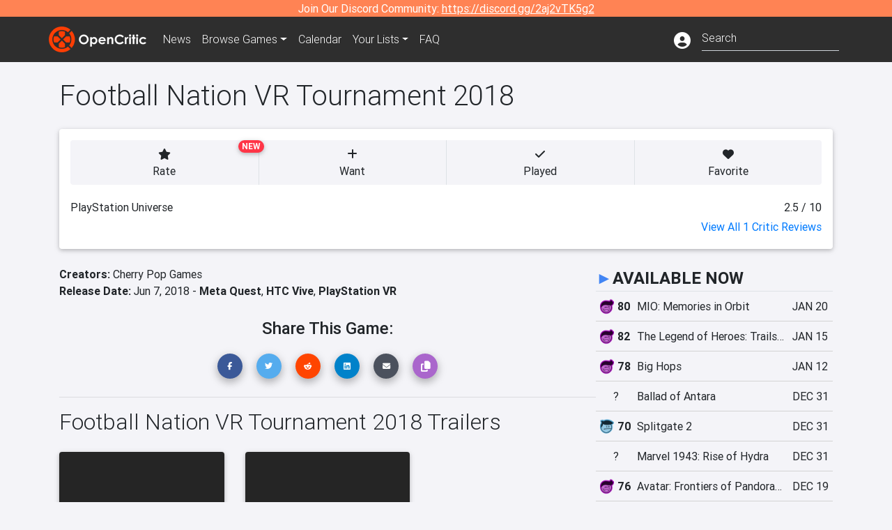

--- FILE ---
content_type: text/html; charset=utf-8
request_url: https://opencritic.com/game/6278/football-nation-vr-tournament-2018
body_size: 16301
content:
<!DOCTYPE html><html lang="en"><head>
  <meta charset="utf-8">
  <title>Football Nation VR Tournament 2018 - OpenCritic</title>
  <base href="/">
  <meta name="viewport" content="width=device-width, initial-scale=1">
  <script>
    if (document && document.cookie && document.cookie.indexOf('oc_remove_ads=1') >= 0) {
      // (function () {
      //   var script = '.oc-ad, .nn-player-floating { display: none!important; }';
      //   var linkElement = this.document.createElement('link');
      //   linkElement.setAttribute('rel', 'stylesheet');
      //   linkElement.setAttribute('type', 'text/css');
      //   linkElement.setAttribute('href', 'data:text/css;charset=UTF-8,' + encodeURIComponent(script));
      //   var head = document.getElementsByTagName('head')[0];
      //   head.appendChild(linkElement);
      // })();
    }
  </script>
  <!-- Google tag (gtag.js) -->
  <script async="" src="https://www.googletagmanager.com/gtag/js?id=UA-68644062-1"></script>
  <script>
    window.dataLayer = window.dataLayer || [];
    function gtag(){dataLayer.push(arguments);}
    gtag('js', new Date());

    gtag('config', 'G-SZ64N8QEK5',  { send_page_view: false});
    gtag('config', 'UA-68644062-1',  { send_page_view: false});
  </script>
  <meta name="viewport" content="width=device-width, initial-scale=1">
  <link rel="apple-touch-icon-precomposed" sizes="57x57" href="//img.opencritic.com/app_icons/apple-touch-icon-57x57.png">
  <link rel="apple-touch-icon-precomposed" sizes="114x114" href="//img.opencritic.com/app_icons/apple-touch-icon-114x114.png">
  <link rel="apple-touch-icon-precomposed" sizes="72x72" href="//img.opencritic.com/app_icons/apple-touch-icon-72x72.png">
  <link rel="apple-touch-icon-precomposed" sizes="144x144" href="//img.opencritic.com/app_icons/apple-touch-icon-144x144.png">
  <link rel="apple-touch-icon-precomposed" sizes="60x60" href="//img.opencritic.com/app_icons/apple-touch-icon-60x60.png">
  <link rel="apple-touch-icon-precomposed" sizes="120x120" href="//img.opencritic.com/app_icons/apple-touch-icon-120x120.png">
  <link rel="apple-touch-icon-precomposed" sizes="76x76" href="//img.opencritic.com/app_icons/apple-touch-icon-76x76.png">
  <link rel="apple-touch-icon-precomposed" sizes="152x152" href="//img.opencritic.com/app_icons/apple-touch-icon-152x152.png">
  <link rel="icon" type="image/png" href="//img.opencritic.com/app-icons/appicon_394x394.png" sizes="394x394">
  <link rel="icon" type="image/png" href="//img.opencritic.com/app-icons/favicon-196x196.png" sizes="196x196">
  <link rel="icon" type="image/png" href="//img.opencritic.com/app-icons/appicon_192x192.png" sizes="192x192">
  <link rel="icon" type="image/png" href="//img.opencritic.com/app-icons/appicon_180x180.png" sizes="180x180">
  <link rel="icon" type="image/png" href="//img.opencritic.com/app-icons/favicon-96x96.png" sizes="96x96">
  <link rel="icon" type="image/png" href="//img.opencritic.com/app-icons/favicon-32x32.png" sizes="32x32">
  <link rel="icon" type="image/png" href="//img.opencritic.com/app-icons/favicon-16x16.png" sizes="16x16">
  <link rel="icon" type="image/png" href="//img.opencritic.com/app-icons/favicon-128.png" sizes="128x128">
  <script>window.twttr = (function(d, s, id) {
    var js, fjs = d.getElementsByTagName(s)[0],
      t = window.twttr || {};
    if (d.getElementById(id)) return t;
    js = d.createElement(s);
    js.id = id;
    js.src = "https://platform.twitter.com/widgets.js";
    fjs.parentNode.insertBefore(js, fjs);

    t._e = [];
    t.ready = function(f) {
      t._e.push(f);
    };

    return t;
  }(document, "script", "twitter-wjs"));</script>
  <meta property="og:site_name" content="OpenCritic">
  <meta name="theme-color" content="#2e2e2e">
  <meta name="robots" content="noindex">
  <script>
    window.fbAsyncInit = function() {
      FB.init({
        appId            : '1508145572832109',
        xfbml            : true,
        version          : 'v19.0'
      });
    };
  </script>
  <script async="" defer="" crossorigin="anonymous" src="https://connect.facebook.net/en_US/sdk.js"></script>
<link rel="stylesheet" href="styles.1c42871b69582c57.css"><style ng-transition="serverApp">.main-content.loading[_ngcontent-sc138], .loading-area.loading[_ngcontent-sc138], .right-quick-nav.hidden[_ngcontent-sc138]{display:none}</style><style ng-transition="serverApp">.staging-notification[_ngcontent-sc136]{position:fixed;top:0;left:0;padding:4px;background-color:var(--oc-orange);z-index:999}.ribbon[_ngcontent-sc136]{text-align:center;background-color:var(--oc-orange);color:#fff}.ribbon[_ngcontent-sc136]   a[_ngcontent-sc136], .ribbon[_ngcontent-sc136]   button[_ngcontent-sc136]{color:#fff;text-decoration:underline}.ribbon[_ngcontent-sc136]   a[_ngcontent-sc136]:hover, .ribbon[_ngcontent-sc136]   button[_ngcontent-sc136]:hover{color:#fff;text-decoration:none}.search-box[_ngcontent-sc136]{position:relative;display:block}.navbar[_ngcontent-sc136]{min-height:63px}.navbar-brand[_ngcontent-sc136]{max-width:38px;transform:scale(.6);overflow:hidden;margin-right:2px}li.faq-item[_ngcontent-sc136]{display:none}.links[_ngcontent-sc136]{margin-top:1px}.profile-icon[_ngcontent-sc136]{vertical-align:middle;font-size:1.4rem;margin-top:1px}#opencritic-nav[_ngcontent-sc136]{box-shadow:none}.search-fa-mobile[_ngcontent-sc136]{vertical-align:middle;font-size:1.2rem}div.top-ad[_ngcontent-sc136]{background-color:#2e2e2e;text-align:center}.navbar-nav[_ngcontent-sc136]   .dropdown[_ngcontent-sc136]   .dropdown-menu[_ngcontent-sc136]{transform:translate(4px,36px)}app-search-bar[_ngcontent-sc136]     .search-box-container form input{margin-bottom:4px;padding-bottom:2px}app-search-bar[_ngcontent-sc136]     .search-results-box{color:#212529}.navbar-nav[_ngcontent-sc136]{font-size:.8rem;font-weight:700}@media (min-width: 500px){.navbar-nav[_ngcontent-sc136]{font-weight:300;font-size:1rem}.navbar-brand[_ngcontent-sc136]{transform:none}}@media (min-width: 768px){.transparent[_ngcontent-sc136]    {background:transparent!important;position:absolute;top:0;left:0;right:0;z-index:100;color:#fff}.transparent[_ngcontent-sc136]     .navbar{background:transparent!important}.transparent.transparent-open[_ngcontent-sc136]    {background:#2e2e2e!important}.transparent.transparent-open[_ngcontent-sc136]     .navbar{background:#2e2e2e!important}.navbar-brand[_ngcontent-sc136]{max-width:unset;margin-right:1rem}li.faq-item[_ngcontent-sc136]{display:list-item}}.nav-link[_ngcontent-sc136]:hover{box-shadow:0 0 inset,0 -4px #fc430a inset,0 0 inset,0 0 inset}@media (min-width: 992px){.account-dropdown[_ngcontent-sc136]{margin-top:.75rem;display:inline-block;transition:none}.profile-icon[_ngcontent-sc136]{vertical-align:middle;font-size:1.5rem}.navbar[_ngcontent-sc136]{min-height:65px}}.account-badge[_ngcontent-sc136]{right:-.25rem}</style><style ng-transition="serverApp">.loading[_ngcontent-sc137]{display:none}.wrapper[_ngcontent-sc137]{padding:0 80px}.wrapper[_ngcontent-sc137]:has(.valnet-content){background:#f2f2f2}footer[_ngcontent-sc137]{line-height:1}footer[_ngcontent-sc137]   a[_ngcontent-sc137]{color:inherit;text-decoration:none}footer[_ngcontent-sc137]   a[_ngcontent-sc137]:hover{text-decoration:none}footer[_ngcontent-sc137]   .w-footer[_ngcontent-sc137]{padding:64px 0;background:#181818}@media (min-width: 1024px){footer[_ngcontent-sc137]   .w-footer[_ngcontent-sc137]{padding-bottom:64px}}footer[_ngcontent-sc137]   .w-footer[_ngcontent-sc137]   .footer-content[_ngcontent-sc137]{display:grid;max-width:930px;margin:0 auto;text-align:center;grid-row-gap:32px;row-gap:32px}@media (min-width: 1200px){footer[_ngcontent-sc137]   .w-footer[_ngcontent-sc137]   .footer-content[_ngcontent-sc137]{max-width:1100px}}@media (min-width: 1024px){footer[_ngcontent-sc137]   .w-footer[_ngcontent-sc137]   .footer-content[_ngcontent-sc137]{grid-template-columns:repeat(3,1fr);text-align:left}}footer[_ngcontent-sc137]   .w-footer[_ngcontent-sc137]   .footer-column[_ngcontent-sc137]{text-align:center;padding:0}footer[_ngcontent-sc137]   .w-footer[_ngcontent-sc137]   .column-header[_ngcontent-sc137]{display:flex;height:32px;margin-bottom:32px;justify-content:center}@media (min-width: 1024px){footer[_ngcontent-sc137]   .w-footer[_ngcontent-sc137]   .column-header.section-left[_ngcontent-sc137]{justify-content:flex-start}}@media (min-width: 1024px){footer[_ngcontent-sc137]   .w-footer[_ngcontent-sc137]   .column-header.section-right[_ngcontent-sc137]{justify-content:flex-end}}footer[_ngcontent-sc137]   .w-footer[_ngcontent-sc137]   .footer-img[_ngcontent-sc137]{display:block;height:32px}footer[_ngcontent-sc137]   .w-footer[_ngcontent-sc137]   .footer-img[_ngcontent-sc137]   img[_ngcontent-sc137]{width:auto;height:100%;margin:0 auto}@media (min-width: 1024px){footer[_ngcontent-sc137]   .w-footer[_ngcontent-sc137]   .footer-img[_ngcontent-sc137]   img[_ngcontent-sc137]{margin:0}}footer[_ngcontent-sc137]   .w-footer[_ngcontent-sc137]   .footer-links[_ngcontent-sc137], footer[_ngcontent-sc137]   .w-footer[_ngcontent-sc137]   .footer-social[_ngcontent-sc137]{display:flex;justify-content:center;list-style:none;padding:0;margin:0 auto;text-align:center;line-height:20px}footer[_ngcontent-sc137]   .w-footer[_ngcontent-sc137]   .footer-links[_ngcontent-sc137]   li[_ngcontent-sc137]::marker, footer[_ngcontent-sc137]   .w-footer[_ngcontent-sc137]   .footer-social[_ngcontent-sc137]   li[_ngcontent-sc137]::marker{color:transparent}footer[_ngcontent-sc137]   .w-footer[_ngcontent-sc137]   .footer-links[_ngcontent-sc137]{flex-direction:column;gap:2px}@media (min-width: 1024px){footer[_ngcontent-sc137]   .w-footer[_ngcontent-sc137]   .footer-links[_ngcontent-sc137]{flex-direction:row;flex-wrap:nowrap;gap:4px;white-space:nowrap}footer[_ngcontent-sc137]   .w-footer[_ngcontent-sc137]   .footer-links[_ngcontent-sc137]   li[_ngcontent-sc137]:not(:last-child):after{content:"|";margin-left:4px;color:#ffffff40}footer[_ngcontent-sc137]   .w-footer[_ngcontent-sc137]   .footer-links.align-left[_ngcontent-sc137]{justify-content:flex-start}footer[_ngcontent-sc137]   .w-footer[_ngcontent-sc137]   .footer-links.align-right[_ngcontent-sc137]{justify-content:flex-end}}footer[_ngcontent-sc137]   .w-footer[_ngcontent-sc137]   .footer-social[_ngcontent-sc137]{align-items:center;flex-wrap:wrap;margin-top:2rem}footer[_ngcontent-sc137]   .w-footer[_ngcontent-sc137]   .footer-social[_ngcontent-sc137]   i[_ngcontent-sc137]{font-size:16px;padding:10px}footer[_ngcontent-sc137]   .w-footer[_ngcontent-sc137]   .footer-social[_ngcontent-sc137]   li[_ngcontent-sc137]:first-of-type{width:100%}@media (min-width: 768px){footer[_ngcontent-sc137]   .w-footer[_ngcontent-sc137]   .footer-social[_ngcontent-sc137]   li[_ngcontent-sc137]:first-of-type{width:unset;margin-right:16px}}footer[_ngcontent-sc137]   .w-footer[_ngcontent-sc137]   .footer-social[_ngcontent-sc137]   .social-elements[_ngcontent-sc137]{display:inline-flex;align-items:center;justify-content:center;width:24px;border-radius:0;border:none;color:#f2f2f2;padding:0 8px;transition:all .3s ease}footer[_ngcontent-sc137]   .w-footer[_ngcontent-sc137]   .footer-social[_ngcontent-sc137]   .social-elements[_ngcontent-sc137]   .text[_ngcontent-sc137]{font-size:20px;color:#f2f2f2}footer[_ngcontent-sc137]   .w-footer[_ngcontent-sc137]   .footer-social[_ngcontent-sc137]   .social-elements[_ngcontent-sc137]   .text[_ngcontent-sc137]:hover{opacity:.5;cursor:pointer}@media (min-width: 768px){footer[_ngcontent-sc137]   .w-footer[_ngcontent-sc137]   .footer-social[_ngcontent-sc137]{flex-direction:row;flex-wrap:nowrap;gap:4px;white-space:nowrap;justify-content:center;margin-top:20px}}@media (min-width: 1024px){footer[_ngcontent-sc137]   .w-footer[_ngcontent-sc137]   .footer-social[_ngcontent-sc137]{justify-content:flex-start}}footer[_ngcontent-sc137]   .w-footer[_ngcontent-sc137]   .footer-note[_ngcontent-sc137]{margin-top:2rem}@media (min-width: 1024px){footer[_ngcontent-sc137]   .w-footer[_ngcontent-sc137]   .footer-note[_ngcontent-sc137]{text-align:right}}footer[_ngcontent-sc137]   .w-footer[_ngcontent-sc137]   .text[_ngcontent-sc137]{font-size:12px;font-weight:400;line-height:1.5em;color:#f2f2f2;font-family:Roboto,sans-serif;text-decoration:none;white-space:nowrap}footer[_ngcontent-sc137]   .w-footer[_ngcontent-sc137]   .text.highlight[_ngcontent-sc137]{font-weight:700}footer[_ngcontent-sc137]   .w-footer[_ngcontent-sc137]   .text.large[_ngcontent-sc137]{font-size:14px}footer[_ngcontent-sc137]   .w-footer[_ngcontent-sc137]   .text.icon[_ngcontent-sc137]{display:flex;gap:4px}footer[_ngcontent-sc137]   .w-footer[_ngcontent-sc137]   .text.icon[_ngcontent-sc137]:before, footer[_ngcontent-sc137]   .w-footer[_ngcontent-sc137]   .text.icon[_ngcontent-sc137]:after{font-size:16px}footer[_ngcontent-sc137]   .w-footer[_ngcontent-sc137]   .text[_ngcontent-sc137]   .brand[_ngcontent-sc137], footer[_ngcontent-sc137]   .w-footer[_ngcontent-sc137]   .text[_ngcontent-sc137]   .link[_ngcontent-sc137]{font-weight:700}footer[_ngcontent-sc137]   .w-footer[_ngcontent-sc137]   a.text[_ngcontent-sc137]:hover{opacity:.5;cursor:pointer}footer[_ngcontent-sc137]   .valnet-content[_ngcontent-sc137]{display:flex;align-items:center;justify-content:center;max-width:1100px;margin:0 auto;padding:20px 0}footer[_ngcontent-sc137]   .valnet-content[_ngcontent-sc137]   .text[_ngcontent-sc137]{font-size:12px;font-weight:400;color:#242424;font-family:Roboto,sans-serif;text-decoration:none}</style><style ng-transition="serverApp">.trailer-name[_ngcontent-sc159]{text-transform:capitalize}.key-trailer-box-title[_ngcontent-sc159], .spread-the-word[_ngcontent-sc159]{font-size:1.5rem;font-weight:500;margin-bottom:.5rem}.key-trailer-box[_ngcontent-sc159]{max-width:400px;margin:auto}.key-trailer-box[_ngcontent-sc159]   .key-trailer-box-row[_ngcontent-sc159]{padding:8px 0;background-color:#e0e0e0;cursor:pointer}.key-trailer-box[_ngcontent-sc159]   .key-trailer-box-row[_ngcontent-sc159]:not(:last-child){border-bottom:1px solid #9e9e9e}.key-trailer-box[_ngcontent-sc159]   .key-trailer-box-row[_ngcontent-sc159]:first-child{border-top-left-radius:4px;border-top-right-radius:4px}.key-trailer-box[_ngcontent-sc159]   .key-trailer-box-row[_ngcontent-sc159]:last-child{border-bottom-left-radius:4px;border-bottom-right-radius:4px}.key-trailer-box[_ngcontent-sc159]   .trailer-icon[_ngcontent-sc159]{width:40px}.badge-danger[_ngcontent-sc159]{right:-.5rem;z-index:1;top:0}.action-buttons.dark[_ngcontent-sc159]   button[_ngcontent-sc159]{background-color:transparent;border:1px solid}.action-buttons.dark[_ngcontent-sc159]   button[_ngcontent-sc159]:not(:last-child){border-right:0}.action-buttons[_ngcontent-sc159]   button[_ngcontent-sc159]{position:relative;background-color:var(--oc-body-bg)}.action-buttons[_ngcontent-sc159]   button.rate-button[_ngcontent-sc159]{border-top-left-radius:.25rem;border-bottom-left-radius:.25rem}.action-buttons[_ngcontent-sc159]   button.rate-button.is-active[_ngcontent-sc159], .action-buttons[_ngcontent-sc159]   button.rate-button[_ngcontent-sc159]:hover{color:#fff;background-color:var(--oc-link)}.action-buttons[_ngcontent-sc159]   button.played-button.is-active[_ngcontent-sc159], .action-buttons[_ngcontent-sc159]   button.played-button[_ngcontent-sc159]:hover{color:#fff;background-color:var(--oc-bg-mighty)}.action-buttons[_ngcontent-sc159]   button.want-button.is-active[_ngcontent-sc159], .action-buttons[_ngcontent-sc159]   button.want-button[_ngcontent-sc159]:hover{color:#fff;background-color:var(--oc-bg-strong)}.action-buttons[_ngcontent-sc159]   button.favorite-button[_ngcontent-sc159]{border-top-right-radius:.25rem;border-bottom-right-radius:.25rem}.action-buttons[_ngcontent-sc159]   button.favorite-button.is-active[_ngcontent-sc159], .action-buttons[_ngcontent-sc159]   button.favorite-button[_ngcontent-sc159]:hover{color:#fff;background-color:#d70d45}.action-buttons[_ngcontent-sc159]   .list-button[_ngcontent-sc159]{border-top-right-radius:.25rem;border-bottom-right-radius:.25rem}.action-buttons[_ngcontent-sc159]   .list-button[_ngcontent-sc159]:hover{color:#fff;background-color:#8c8c8c}.affiliate-button-container[_ngcontent-sc159]{width:130px}.affiliate-button-container[_ngcontent-sc159]   a[_ngcontent-sc159]{width:100%;display:block}.btn.btn-sm.btn-buy-now[_ngcontent-sc159]{font-size:.8rem}.score-bold[_ngcontent-sc159]{font-weight:1000}.companies[_ngcontent-sc159], .platforms[_ngcontent-sc159]{font-size:1rem}.image-wrap[_ngcontent-sc159]{position:relative;padding-top:100%}.image-wrap[_ngcontent-sc159]   .mighty-score[_ngcontent-sc159]{top:0;left:0;z-index:1}.image-wrap[_ngcontent-sc159]   picture[_ngcontent-sc159]{width:100%;height:100%;position:absolute;top:0;left:0;display:inline-block;background-color:#2e2e2e}.image-wrap[_ngcontent-sc159]   picture[_ngcontent-sc159]   img[_ngcontent-sc159]{object-fit:cover;width:100%;height:100%}.right-col[_ngcontent-sc159]{width:100%}@media (min-width: 767px){.image-wrap[_ngcontent-sc159]{padding-top:56.25%}}@media (min-width: 992px){.action-buttons[_ngcontent-sc159]   button[_ngcontent-sc159]{font-size:.75rem;text-wrap:nowrap}.image-wrap[_ngcontent-sc159]{padding-top:0;min-width:calc(100% - 360px);max-width:600px;min-height:368px}.flex-lg-none[_ngcontent-sc159]{display:block}.flex-lg-none[_ngcontent-sc159] > div[_ngcontent-sc159]{float:left}.info-container[_ngcontent-sc159]{background-color:#cbcbd2;border-radius:16px;padding:1rem}.lootbox[_ngcontent-sc159]{background-color:#f57c00!important;height:auto;font-size:16px;font-weight:500;line-height:20px;padding:6px 16px;color:#fff;border-radius:16px;text-shadow:none}.pre-opencritic-game[_ngcontent-sc159]{background-color:#d0d0d0!important;height:auto;font-size:16px;font-weight:400;line-height:20px;padding:6px 16px;color:#000;border-radius:16px;text-shadow:none}.pro-con-row[_ngcontent-sc159]   .fa-plus-circle[_ngcontent-sc159]{color:#57ce53}.pro-con-row[_ngcontent-sc159]   .fa-minus-circle[_ngcontent-sc159]{color:#ce4347}.pro-con-row[_ngcontent-sc159]   .fa[_ngcontent-sc159]{margin-left:8px;margin-right:2px}}@media (min-width: 1200px){.image-wrap[_ngcontent-sc159]{min-width:calc(100% - 450px)}.action-buttons[_ngcontent-sc159]   button[_ngcontent-sc159]{font-size:1rem}}</style><link rel="canonical" href="https://opencritic.com/game/6278/football-nation-vr-tournament-2018"><meta name="description" content="Football Nation VR™, bringing virtual football to life. NEW 2018 Tournaments inspired by the World Cup. For the first time ever, you can physically..."><meta name="twitter:card" content="summary"><meta name="twitter:site" content="@Open_Critic"><meta name="twitter:title" content="Football Nation VR Tournament 2018"><meta name="twitter:image" content="https://img.opencritic.com/game/6278/o/CCaOmiDv.jpg"><meta name="twitter:description" content="Football Nation VR™, bringing virtual football to life. NEW 2018 Tournaments inspired by the World Cup. For the first time ever, you can physically feel the rush of playing in Football's biggest..."><meta name="keywords" content="opencritic, open critic, Football Nation VR Tournament 2018, Football Nation VR Tournament 2018 reviews, Football Nation VR Tournament 2018 review"><meta property="og:title" content="Football Nation VR Tournament 2018"><meta property="og:type" content="article"><meta property="og:url" content="https://opencritic.com/game/6278/football-nation-vr-tournament-2018"><meta property="og:image" content="https://img.opencritic.com/game/6278/o/CCaOmiDv.jpg"><meta property="og:description" content="Football Nation VR™, bringing virtual football to life. NEW 2018 Tournaments inspired by the World Cup. For the first time ever, you can physically feel the rush of playing in Football's biggest..."><style ng-transition="serverApp">@media (min-width: 992px){.d-flex[_ngcontent-sc140]{gap:var(--oc-sidebar-gap)}.d-flex[_ngcontent-sc140]   div[_ngcontent-sc140]:first-of-type{min-width:0}}</style><style ng-transition="serverApp">.opencritic-dark[_ngcontent-sc132]{background-color:#18181a;color:#ffffffde}.opencritic-dark[_ngcontent-sc132]   .md-form[_ngcontent-sc132]   label[_ngcontent-sc132]{color:#f0f0f0}.opencritic-dark[_ngcontent-sc132]   h3.popover-header[_ngcontent-sc132]{color:#212529}.opencritic-dark[_ngcontent-sc132]   .key-trailer-box-row[_ngcontent-sc132]{background-color:#303033!important}.opencritic-dark[_ngcontent-sc132]   .modal-content[_ngcontent-sc132]{background-color:#18181a}.opencritic-dark[_ngcontent-sc132]   .game-name-container[_ngcontent-sc132]   .rating-container[_ngcontent-sc132]{color:#fff}.opencritic-dark[_ngcontent-sc132]   .review-policies-modal-body[_ngcontent-sc132]{background-color:#18181a!important}.opencritic-dark[_ngcontent-sc132]   .profile-action-buttons[_ngcontent-sc132]   i[_ngcontent-sc132]{color:#fff}.opencritic-dark[_ngcontent-sc132]   div.carousel-inner[_ngcontent-sc132]{background-color:#000}.opencritic-dark[_ngcontent-sc132]   .form-group[_ngcontent-sc132]   select[_ngcontent-sc132]{color:#ffffffb3!important}.opencritic-dark[_ngcontent-sc132]   .form-group[_ngcontent-sc132]   select[_ngcontent-sc132]   option[_ngcontent-sc132]{color:#333!important}.opencritic-dark[_ngcontent-sc132]   em.toggle-text[_ngcontent-sc132]{color:#629dff}.opencritic-dark[_ngcontent-sc132]   div.card-page-buttons[_ngcontent-sc132]   .btn.btn-link[_ngcontent-sc132]{color:#ffffffde!important}.opencritic-dark[_ngcontent-sc132]   .container[_ngcontent-sc132]   .imported-article[_ngcontent-sc132]   blockquote[_ngcontent-sc132]{background-color:#48484d;color:#ffffff87}.opencritic-dark[_ngcontent-sc132]   .md-form[_ngcontent-sc132]   .form-control[_ngcontent-sc132]{color:#ffffffde}.opencritic-dark[_ngcontent-sc132]   .patreon-progress-bar[_ngcontent-sc132]{background-color:#48484d}.opencritic-dark[_ngcontent-sc132]   .patreon-modal-body[_ngcontent-sc132], .opencritic-dark[_ngcontent-sc132]   .generic-social-modal-body[_ngcontent-sc132]{background-color:#303033;color:#ffffffb3}.opencritic-dark[_ngcontent-sc132]   app-review-card[_ngcontent-sc132]   .score[_ngcontent-sc132]{color:#fff}.opencritic-dark[_ngcontent-sc132]   .game-edit-list[_ngcontent-sc132]   .game-row[_ngcontent-sc132], .opencritic-dark[_ngcontent-sc132]   .game-edit-list[_ngcontent-sc132]   .no-games[_ngcontent-sc132], .opencritic-dark[_ngcontent-sc132]   .cdk-drag.game-row[_ngcontent-sc132]{background-color:#303033}.opencritic-dark[_ngcontent-sc132]   hr[_ngcontent-sc132]{border-top:1px solid rgba(255,255,255,.7)}.opencritic-dark[_ngcontent-sc132]   div.article[_ngcontent-sc132]{color:#ffffffb3}.opencritic-dark[_ngcontent-sc132]   div.article[_ngcontent-sc132]   h3[_ngcontent-sc132]{color:#ffffffde!important}.opencritic-dark[_ngcontent-sc132]   div.article[_ngcontent-sc132]   a.btn[_ngcontent-sc132]{background-color:#18181a!important;border:1px solid #303033!important}.opencritic-dark[_ngcontent-sc132]   .md-accordion[_ngcontent-sc132]   .card[_ngcontent-sc132]   .card-body[_ngcontent-sc132]{color:#ffffffb3}.opencritic-dark[_ngcontent-sc132]   .border-bottom[_ngcontent-sc132], .opencritic-dark[_ngcontent-sc132]   .game-row[_ngcontent-sc132]{border-bottom:1px solid #3c3c40!important}.opencritic-dark[_ngcontent-sc132]   .border-top[_ngcontent-sc132]{border-top:1px solid #3c3c40!important}.opencritic-dark[_ngcontent-sc132]   div.description-overlay[_ngcontent-sc132]{background:linear-gradient(to bottom,rgba(255,255,255,0) 50%,#18181a 100%)!important}.opencritic-dark[_ngcontent-sc132]   a[_ngcontent-sc132]{color:#629dff}.opencritic-dark[_ngcontent-sc132]   a.click-here[_ngcontent-sc132]{color:#629dff!important}.opencritic-dark[_ngcontent-sc132]   a.btn-primary[_ngcontent-sc132]{color:#fff}.opencritic-dark[_ngcontent-sc132]   a.btn-light[_ngcontent-sc132]{color:#000}.opencritic-dark[_ngcontent-sc132]   mdb-accordion-item-head[_ngcontent-sc132]   div.card-header[_ngcontent-sc132]   a[role=button][_ngcontent-sc132]{color:#629dff}.opencritic-dark[_ngcontent-sc132]   .card[_ngcontent-sc132]{background-color:#3c3c40;color:#ffffffb3}.opencritic-dark[_ngcontent-sc132]   .card[_ngcontent-sc132]   .card-body[_ngcontent-sc132]   .card-text[_ngcontent-sc132]{color:#ffffffb3}.opencritic-dark[_ngcontent-sc132]   .card.card-cascade[_ngcontent-sc132]   .card-body.card-body-cascade[_ngcontent-sc132]{background-color:#303033!important;color:#ffffffde!important}.opencritic-dark[_ngcontent-sc132]   app-calendar-month[_ngcontent-sc132]   .card[_ngcontent-sc132]{background-color:#242426}.opencritic-dark[_ngcontent-sc132]   app-calendar-day[_ngcontent-sc132]{background-color:#3c3c40}.opencritic-dark[_ngcontent-sc132]   div.page-row[_ngcontent-sc132]{border-bottom:1px solid #3c3c40;border-top:1px solid #3c3c40}.opencritic-dark[_ngcontent-sc132]   div.page-row[_ngcontent-sc132]   .text-black-50[_ngcontent-sc132]{color:#ffffff87!important}.opencritic-dark[_ngcontent-sc132]   div.page-row[_ngcontent-sc132]   .sort-options[_ngcontent-sc132]   i[_ngcontent-sc132]{color:#ffffff87}.opencritic-dark[_ngcontent-sc132]   div.search-results-box.show[_ngcontent-sc132], .opencritic-dark[_ngcontent-sc132]   div.search-results-box.show[_ngcontent-sc132]   div.search-result[_ngcontent-sc132]{background-color:#303033;color:#ffffffde}.opencritic-dark[_ngcontent-sc132]   div.search-results-box.show[_ngcontent-sc132]   div.search-result[_ngcontent-sc132]   [_ngcontent-sc132]:hover{color:#fff;background-color:#4285f4;display:block}.opencritic-dark[_ngcontent-sc132]   app-browse-platform[_ngcontent-sc132]   .desktop-game-display[_ngcontent-sc132]   div.page-row[_ngcontent-sc132]{border-bottom:1px solid #3c3c40!important;border-top:1px solid #3c3c40}.opencritic-dark[_ngcontent-sc132]   app-browse-platform[_ngcontent-sc132]   .desktop-game-display[_ngcontent-sc132]   div.page-row[_ngcontent-sc132]   .text-black-50[_ngcontent-sc132]{color:#ffffff87!important}.opencritic-dark[_ngcontent-sc132]   app-browse-platform[_ngcontent-sc132]   .desktop-game-display[_ngcontent-sc132]   div.page-row[_ngcontent-sc132]   .sort-options[_ngcontent-sc132]   i[_ngcontent-sc132]{color:#ffffff87}.opencritic-dark[_ngcontent-sc132]   div.review-row[_ngcontent-sc132]{border-bottom:1px solid #3c3c40}.opencritic-dark[_ngcontent-sc132]   div.dropdown-menu[_ngcontent-sc132]{background-color:#3c3c40;color:#ffffffde}.opencritic-dark[_ngcontent-sc132]   div.dropdown-menu[_ngcontent-sc132]   a[_ngcontent-sc132]{color:#ffffffde}.opencritic-dark[_ngcontent-sc132]   mdb-select[_ngcontent-sc132]   mdb-select-dropdown[_ngcontent-sc132]   .dropdown-content[_ngcontent-sc132]{background-color:#303033;color:#629dff}.opencritic-dark[_ngcontent-sc132]   mdb-select[_ngcontent-sc132]   mdb-select-dropdown[_ngcontent-sc132]   .dropdown-content[_ngcontent-sc132]   ul[_ngcontent-sc132]   .selected[_ngcontent-sc132]{background-color:#48484d}.opencritic-dark[_ngcontent-sc132]   mdb-select[_ngcontent-sc132]   mdb-select-dropdown[_ngcontent-sc132]   .dropdown-content[_ngcontent-sc132]   li.active[_ngcontent-sc132]{background-color:#48484d}.opencritic-dark[_ngcontent-sc132]   mdb-select[_ngcontent-sc132]   div[_ngcontent-sc132] > div.single[_ngcontent-sc132] > div.value[_ngcontent-sc132]{color:#ffffffde}.opencritic-dark[_ngcontent-sc132]   mdb-select[_ngcontent-sc132]   div[_ngcontent-sc132] > div.single[_ngcontent-sc132] > div.toggle[_ngcontent-sc132]{color:#fff}.opencritic-dark[_ngcontent-sc132]   .score-information[_ngcontent-sc132]   .breakdown-row[_ngcontent-sc132]   .no-color[_ngcontent-sc132], .opencritic-dark[_ngcontent-sc132]   .chart-row-v2[_ngcontent-sc132]   .bar-on-chart[_ngcontent-sc132]   .the-gray[_ngcontent-sc132]{background-color:#48484d}.opencritic-dark[_ngcontent-sc132]   .modal-body[_ngcontent-sc132]   .form-control[_ngcontent-sc132]{color:#ffffffde;background-color:transparent}.browser-css-ad[_ngcontent-sc132]{display:none}.ad-container.offset-px[_ngcontent-sc132]{margin-right:-15px}.mobile-header[_ngcontent-sc132], .mobile-banner[_ngcontent-sc132]{min-width:1px}.mobile-box[_ngcontent-sc132]{min-width:1px;margin-top:1rem}.video-player-container[_ngcontent-sc132]{width:100%;display:block;position:relative;max-width:680px;margin:auto}.video-player-container[_ngcontent-sc132]:before{padding-top:56%;display:block;content:""}.video-player-container[_ngcontent-sc132]   .oc-ad[_ngcontent-sc132]{position:absolute;top:0;left:0;bottom:0;right:0;background-color:#c1c1cb}@media (any-pointer: fine){.video-player-container[_ngcontent-sc132]:before{padding-top:51%}}.oc-ad[_ngcontent-sc132]{margin-left:auto;margin-right:auto}@media (min-width: 992px){.ad-container.offset-px[_ngcontent-sc132]{display:none}.right-nav[_ngcontent-sc132], .desktop-box[_ngcontent-sc132]{min-width:336px}.desktop-header[_ngcontent-sc132]{min-width:1px;margin-left:-20px}.desktop-banner[_ngcontent-sc132]{min-width:728px}.mobile-header[_ngcontent-sc132], .mobile-banner[_ngcontent-sc132], .mobile-box[_ngcontent-sc132]{min-width:0;min-height:0}}@media (min-width: 1200px){.desktop-header[_ngcontent-sc132]{margin-left:auto;margin-right:auto}}</style><style ng-transition="serverApp"></style><style ng-transition="serverApp">[_nghost-sc152]{cursor:pointer}.image-container[_ngcontent-sc152]{display:block;padding-top:56.2%;position:relative;overflow:hidden;border-top-left-radius:.25rem;border-top-right-radius:.25rem}.image-container[_ngcontent-sc152] > img[_ngcontent-sc152]{width:100%;position:absolute;top:50%;transform:translateY(-50%)}p.card-text[_ngcontent-sc152]{margin-bottom:0!important}</style><style ng-transition="serverApp">[_nghost-sc156]{cursor:pointer}.rounded-image[_ngcontent-sc156]{border-radius:.25rem}.screenshot-card[_ngcontent-sc156]{margin:auto;width:calc(100vw - 30px);height:calc((100vw - 30px)*.5625)}@media (min-width: 576px){.screenshot-card[_ngcontent-sc156]{width:510px;height:287px}}@media (min-width: 768px){.screenshot-card[_ngcontent-sc156]{width:690px;height:388px}.screenshot-card.landing-card[_ngcontent-sc156]{width:210px;height:118px}}@media (min-width: 992px){.screenshot-card[_ngcontent-sc156]{width:290px;height:163px}.screenshot-card.landing-card[_ngcontent-sc156]{width:160px;height:90px}}@media (min-width: 1200px){.screenshot-card[_ngcontent-sc156]{width:350px;height:196px}.screenshot-card.landing-card[_ngcontent-sc156]{width:226px;height:127px}}</style><style ng-transition="serverApp">.review-card-title[_ngcontent-sc157]   h4[_ngcontent-sc157], .review-card-title.card-title[_ngcontent-sc157]{margin-bottom:0}.review-image[_ngcontent-sc157]{position:absolute;top:1.25rem;right:1.25rem}.review-image[_ngcontent-sc157]   img[_ngcontent-sc157]{width:48px;height:48px;border-radius:100%}.image-container-container[_ngcontent-sc157]{width:80%;margin:auto}.image-container[_ngcontent-sc157]{display:block;padding-top:56.2%;position:relative;overflow:hidden;cursor:pointer}.image-container[_ngcontent-sc157] > img[_ngcontent-sc157]{width:100%;position:absolute;top:50%;transform:translateY(-50%)}.image-container[_ngcontent-sc157] > .fab[_ngcontent-sc157]{position:absolute;top:35%;width:100%;text-align:center;color:#fff;font-size:48px}</style><style ng-transition="serverApp">.score-number-bold[_ngcontent-sc144]{font-weight:700}</style><style ng-transition="serverApp">.game-row[_ngcontent-sc139]{font-size:14px;padding:4px 0;cursor:pointer}.game-row[_ngcontent-sc139]:not(:last-child){border-bottom:1px solid lightgray}.tier-display[_ngcontent-sc139]{padding:0 4px;width:34px}.unknown-display[_ngcontent-sc139]{width:50px;padding:0 4px;text-align:center}.date-col[_ngcontent-sc139]{text-transform:uppercase;width:48px}.score-display[_ngcontent-sc139]{width:16px}.game-name[_ngcontent-sc139]{max-width:190px;white-space:nowrap;overflow:hidden;text-overflow:ellipsis}.section-title[_ngcontent-sc139]{text-transform:uppercase;font-size:24px;font-weight:800}.section-title[_ngcontent-sc139] > span[_ngcontent-sc139]{color:#4285f4}.storefront[_ngcontent-sc139]{font-weight:700}.buy-now[_ngcontent-sc139]{font-size:24px;margin-top:60px}.buy-now[_ngcontent-sc139]   span.retailer[_ngcontent-sc139]{font-weight:700}.buy-now[_ngcontent-sc139]   span.retailer.amazon[_ngcontent-sc139]{color:#f89500}.buy-now[_ngcontent-sc139]   span.retailer.gmg[_ngcontent-sc139]{color:#00e205}.rgba-black-light-custom[_ngcontent-sc139]{background-color:#00000073}</style><style ng-transition="serverApp">.game-row[_ngcontent-sc128]{font-size:16px;padding:4px 0;cursor:pointer}.game-row[_ngcontent-sc128]{border-bottom:1px solid lightgray}.unknown-display[_ngcontent-sc128]{width:52px;padding:0 4px;text-align:center}.date-col[_ngcontent-sc128]{text-transform:uppercase;width:58px}.tier-display[_ngcontent-sc128]{padding:0 3px;width:24px;margin-right:2px}.score-display[_ngcontent-sc128]{width:24px;font-weight:900;margin-left:2px}.game-name[_ngcontent-sc128]{white-space:nowrap;overflow:hidden;text-overflow:ellipsis;margin:0 12px 0 4px}.section-title[_ngcontent-sc128]{text-transform:uppercase;font-size:24px;font-weight:800}.section-title[_ngcontent-sc128] > span[_ngcontent-sc128]{color:#4285f4}.force-spacer[_ngcontent-sc128]{min-height:34px;margin-left:3px}</style></head>
<body>
<script type="text/javascript">
  if (document && document.cookie && document.cookie.indexOf('dark=theme') >= 0) {
    document.getElementsByTagName('body')[0].classList.add('opencritic-dark');
  }
  if ('serviceWorker' in navigator) {
    navigator.serviceWorker.getRegistrations().then(function (registrations) {
      for (let registration of registrations) {
        registration.unregister();
      }
    });
  }
</script>

<app-root _nghost-sc138="" ng-version="13.3.11"><app-navbar _ngcontent-sc138="" _nghost-sc136=""><!----><div _ngcontent-sc136="" class="ribbon"><div _ngcontent-sc136="" class="container"><div _ngcontent-sc136="" class="d-flex flex-column gap-3 flex-md-row justify-content-md-center"><span _ngcontent-sc136=""> Join Our Discord Community: <a _ngcontent-sc136="" href="https://discord.gg/2aj2vTK5g2" nofollow="" target="_">https://discord.gg/2aj2vTK5g2</a></span><!----></div></div></div><nav _ngcontent-sc136="" id="opencritic-nav" class="navbar navbar-expand main-nav"><div _ngcontent-sc136="" class="container"><a _ngcontent-sc136="" class="navbar-brand" href="/"><img _ngcontent-sc136="" src="https://img.opencritic.com/logo-light.png" width="140px" height="37px" alt="OpenCritic Logo" class="brand-image"></a><div _ngcontent-sc136="" class="collapse navbar-collapse"><ul _ngcontent-sc136="" class="navbar-nav"><li _ngcontent-sc136="" class="nav-item"><a _ngcontent-sc136="" routerlink="/news" class="nav-link waves-light" href="/news">News</a></li><li _ngcontent-sc136="" ngbdropdown="" class="nav-item dropdown"><a _ngcontent-sc136="" ngbdropdowntoggle="" type="button" routerlink="/browse/all" class="dropdown-toggle nav-link" href="/browse/all" aria-expanded="false"><span _ngcontent-sc136="" class="d-none d-md-inline">Browse </span>Games</a><div _ngcontent-sc136="" ngbdropdownmenu="" role="menu" class="dropdown-menu dropdown dropdown-primary"><a _ngcontent-sc136="" routerlink="/browse/ps5" class="dropdown-item" href="/browse/ps5">PlayStation 5</a><a _ngcontent-sc136="" routerlink="/browse/xbxs" class="dropdown-item" href="/browse/xbxs">Xbox Series X/S</a><a _ngcontent-sc136="" routerlink="/browse/ps4" class="dropdown-item" href="/browse/ps4">PlayStation 4</a><a _ngcontent-sc136="" routerlink="/browse/xb1" class="dropdown-item" href="/browse/xb1">Xbox One</a><a _ngcontent-sc136="" routerlink="/browse/pc" class="dropdown-item" href="/browse/pc">PC</a><a _ngcontent-sc136="" routerlink="/browse/switch 2" class="dropdown-item" href="/browse/switch%202">Nintendo Switch 2</a><a _ngcontent-sc136="" routerlink="/browse/switch" class="dropdown-item" href="/browse/switch">Nintendo Switch</a><a _ngcontent-sc136="" routerlink="/browse/all" class="dropdown-item" href="/browse/all">All Platforms</a><a _ngcontent-sc136="" routerlink="/browse" class="dropdown-item" href="/browse">Other Platforms</a></div></li><li _ngcontent-sc136="" class="nav-item"><a _ngcontent-sc136="" routerlink="/calendar" class="nav-link waves-light" href="/calendar">Calendar</a></li><li _ngcontent-sc136="" ngbdropdown="" class="nav-item dropdown"><!----><a _ngcontent-sc136="" type="button" routerlinkactive="'active'" class="nav-link dropdown-toggle">Your Lists</a><!----><div _ngcontent-sc136="" ngbdropdownmenu="" role="menu" class="dropdown-menu dropdown dropdown-primary"><a _ngcontent-sc136="" routerlink="/list/want" class="dropdown-item waves-light" href="/list/want">Want to Play</a><a _ngcontent-sc136="" routerlink="/list/played" class="dropdown-item waves-light" href="/list/played">Played</a><a _ngcontent-sc136="" routerlink="/list/favorite" class="dropdown-item waves-light" href="/list/favorite">Favorites</a><a _ngcontent-sc136="" routerlink="/list" class="dropdown-item waves-light" href="/list">Custom Lists</a></div></li><li _ngcontent-sc136="" class="nav-item faq-item"><a _ngcontent-sc136="" routerlink="/faq" class="nav-link waves-light" href="/faq">FAQ</a></li></ul><ul _ngcontent-sc136="" class="navbar-nav ml-auto"><!----><li _ngcontent-sc136="" class="nav-item"><a _ngcontent-sc136="" type="button" class="mr-3 text-white account-dropdown"><i _ngcontent-sc136="" class="fas fa-user-circle profile-icon"></i></a></li><!----><li _ngcontent-sc136="" class="nav-item"><a _ngcontent-sc136="" class="deco-none mr-2 d-lg-none text-white" href="/search"><i _ngcontent-sc136="" class="far fa-search search-fa-mobile"></i></a><!----></li></ul></div></div></nav></app-navbar><div _ngcontent-sc138="" class="main-content animated mt-1"><router-outlet _ngcontent-sc138=""></router-outlet><app-game-overview _nghost-sc159=""><app-json-ld _ngcontent-sc159=""><script type="application/ld+json">{
  "@context": "http://schema.org",
  "@type": "VideoGame",
  "applicationCategory": "Game",
  "url": "/game/6278/football-nation-vr-tournament-2018",
  "dateCreated": "2019-09-21T19:41:43.477Z",
  "name": "Football Nation VR Tournament 2018",
  "gamePlatform": [
    "Meta Quest",
    "HTC Vive",
    "PlayStation VR"
  ],
  "description": "Football Nation VR™, bringing virtual football to life. NEW 2018 Tournaments inspired by the World Cup. For the first time ever, you can physically feel the rush of playing in Football's biggest VR tournament as the vast stadium surrounds you; the virtual grass underfoot, the crowd cheering, the excitement and the undeniable patriotism for your country - a childhood dream come true.\n\nPlay solo against the A.I, join up to 16 player matches (8 Player online lobbies), or invite your friends into a private match for a little friendly competition. With a choice of pitches to play on, players can choose to play in the International league Stadium, or just have a Five A Side kick around with friends. \n\nHowever you play, Football Nation VR™ brings to life the players, teams, and atmosphere of competitive football like no other game can; celebrate together as you and your team run, kick and tackle your way to the top spot on the global leaderboards.\n\nPLAY FOOTBALL IN VR: \nFor the first time you can play a game of football in VR, against the AI or online with friends. \n\nOFFLINE TRAINING CHALLENGES:\nPlay in a selection of offline challenges to help master your skills from dribbling, kicking, to striking to a variety of fun target practice challenges \n\nWORLD TOURNAMENT MODE: \nPlay solo against the AI in 16 player matches; with 8 AI and 8 player lobbies you can choose to all be on one team or 4v4 (human) online matches with friends. This mode is inspired by the World Cup, 36 teams enter and only one can win. Choose your country you want to play for, and for every win your country gets 3 points, the teams with the highest points will avoid elimination, after each round the leaderboards are wiped and only the top teams go through. After each round half the teams are knocked out until only 2 remain.  The world tournament mode includes professional rules and penalties! \n\n5 ASIDE FOOTBALL MATCHES: \nPlay solo against the AI or 4v4 online matches with friends, 5 Aside is a fun take on Sunday league football, with matches lasting 5 minutes, and no strict rules this is a kick around game at its best\n\nTEAMS: COMING JULY 2018\nTeams will be a permanent fixture in the game, giving players the ability to create, join and customise teams with their friends. It was such a great addition to the game that we couldn’t see it end once the tournament did so instead we expanded it further. Giving the players more flexibility to manage members and create their own teams.",
  "operatingSystem": [
    "Meta Quest",
    "HTC Vive",
    "PlayStation VR"
  ],
  "genre": [
    "Sports"
  ],
  "datePublished": "2018-06-07T00:00:00.000Z",
  "screenshot": [
    {
      "@type": "ImageObject",
      "caption": "Football Nation VR Tournament 2018 Screenshot 1",
      "thumbnailUrl": "https://img.opencritic.com/game/6278/qA4KU0SR.jpg",
      "contentUrl": "https://img.opencritic.com/game/6278/o/CCaOmiDv.jpg"
    },
    {
      "@type": "ImageObject",
      "caption": "Football Nation VR Tournament 2018 Screenshot 2",
      "thumbnailUrl": "https://img.opencritic.com/game/6278/NnIu77bK.jpg",
      "contentUrl": "https://img.opencritic.com/game/6278/o/xrkdnBuE.jpg"
    },
    {
      "@type": "ImageObject",
      "caption": "Football Nation VR Tournament 2018 Screenshot 3",
      "thumbnailUrl": "https://img.opencritic.com/game/6278/lGVo6qJy.jpg",
      "contentUrl": "https://img.opencritic.com/game/6278/o/5kMxkroG.jpg"
    }
  ],
  "trailer": [
    {
      "@type": "VideoObject",
      "name": "Football Nation VR Tournament 2018 PlayStation VR Trailer",
      "url": "https://youtube.com/watch?v=dld1M-6tbUs",
      "uploadDate": "2018-06-06T00:00:00.000Z",
      "thumbnailUrl": "https://img.youtube.com/vi/dld1M-6tbUs/hqdefault.jpg",
      "description": "Football Nation VR™, bringing virtual football to life. NEW 2018 Tournaments inspired by the World Cup. For the first time ever, you can physically feel the rush of playing in Football's biggest VR tournament as the vast stadium surrounds you the virtual grass underfoot, the crowd cheering, the excitement and the undeniable patriotism for your country - a childhood dream come true.\n\nPlay solo against the A.I, join up to 16 player matches (8 Player online lobbies), or invite your friends into a private match for a little friendly competition. With a choice of pitches to play on, players can choose to play in the International league Stadium, or just have a Five A Side kick around with friends. \n\nHowever you play, Football Nation VR™ brings to life the players, teams, and atmosphere of competitive football like no other game can celebrate together as you and your team run, kick and tackle your way to the top spot on the global leaderboards.\n\nOUT NOW on PlayStation VR: \n\nPlayStation EU: https://store.playstation.com/en-gb/product/EP4068-CUSA09874_00-FNVR1EU000000001\n\nPlayStation US: https://store.playstation.com/en-us/product/UP4068-CUSA09880_00-FNVR1US000000001",
      "embedUrl": "https://www.youtube.com/embed/dld1M-6tbUs"
    },
    {
      "@type": "VideoObject",
      "name": "VRFC - VR Football Club OUT NOW on PC",
      "url": "https://youtube.com/watch?v=ZibKk8vV034",
      "uploadDate": "2018-03-13T00:00:00.000Z",
      "thumbnailUrl": "https://img.youtube.com/vi/ZibKk8vV034/hqdefault.jpg",
      "description": "VRFC - VR Football Club is OUT NOW on Steam and Oculus Home \n\nSTEAM: http://store.steampowered.com/app/752520/VRFC_Virtual_Reality_Football_Club/\n\nOCULUS: https://www.oculus.com/experiences/rift/1370846243020906/",
      "embedUrl": "https://www.youtube.com/embed/ZibKk8vV034"
    }
  ],
  "author": [
    {
      "@type": "Organization",
      "name": "Cherry Pop Games"
    }
  ]
}</script></app-json-ld><app-json-ld _ngcontent-sc159=""><script type="application/ld+json">{
  "@context": "https://schema.org",
  "@type": "BreadcrumbList",
  "itemListElement": [
    {
      "@type": "ListItem",
      "position": 1,
      "name": "Football Nation VR Tournament 2018",
      "item": "https://opencritic.com/game/6278/football-nation-vr-tournament-2018"
    }
  ]
}</script></app-json-ld><div _ngcontent-sc159="" class="container"><h1 _ngcontent-sc159="" class="my-2 my-md-4">Football Nation VR Tournament 2018</h1><div _ngcontent-sc159="" class="card overflow-hidden d-flex flex-column flex-lg-row header-card"><!----><div _ngcontent-sc159="" class="row no-gutters gap-3 flex-lg-none m-auto right-col"><!----><div _ngcontent-sc159="" appdarktheme="" class="action-buttons col-12 order-first overflow-hidden p-lg-3 rounded"><button _ngcontent-sc159="" type="button" appclaimprofilename="" class="w-25 p-2 rate-button"><span _ngcontent-sc159="" class="position-absolute top-0 start-100 translate-middle badge rounded-pill badge-danger"> NEW </span><div _ngcontent-sc159=""><i _ngcontent-sc159="" class="fas fa-star"></i></div><div _ngcontent-sc159="">Rate</div></button><button _ngcontent-sc159="" type="button" appclaimprofilename="" class="clickable want-button border-left w-25 p-2"><div _ngcontent-sc159=""><i _ngcontent-sc159="" class="fas fa-plus"></i></div><div _ngcontent-sc159="">Want</div></button><button _ngcontent-sc159="" type="button" appclaimprofilename="" class="border-left clickable played-button w-25 p-2"><div _ngcontent-sc159=""><i _ngcontent-sc159="" class="fas fa-check"></i></div><div _ngcontent-sc159="">Played</div></button><button _ngcontent-sc159="" type="button" appclaimprofilename="" class="border-left clickable favorite-button w-25 p-2"><div _ngcontent-sc159=""><i _ngcontent-sc159="" class="fas fa-heart"></i></div><div _ngcontent-sc159="">Favorite</div></button></div><div _ngcontent-sc159="" class="col-12 pb-3 px-3"><!----><div _ngcontent-sc159=""><app-rapid-review-list _ngcontent-sc159="" _nghost-sc151=""><div _ngcontent-sc151="" class="my-1 d-flex justify-content-between"><div _ngcontent-sc151=""> PlayStation Universe </div><div _ngcontent-sc151="" class="score-bold"> 2.5 / 10 </div></div><!----><div _ngcontent-sc151="" class="text-right my-1"><a _ngcontent-sc151="" href="/game/6278/football-nation-vr-tournament-2018/reviews">View All 1 Critic Reviews</a></div></app-rapid-review-list></div><!----></div><!----></div></div></div><app-page-container-right-nav _ngcontent-sc159="" _nghost-sc140=""><div _ngcontent-sc140="" class="container"><!----><!----><div _ngcontent-sc140="" class="d-flex mb-4"><div _ngcontent-sc140="" class="flex-grow-1"><div _ngcontent-sc159="" class="container"><div _ngcontent-sc159="" class="row my-4"><div _ngcontent-sc159=""><div _ngcontent-sc159="" class="companies"><strong _ngcontent-sc159="">Creators: </strong><span _ngcontent-sc159="">Cherry Pop Games</span><!----></div><div _ngcontent-sc159="" class="platforms"><strong _ngcontent-sc159="">Release Date:</strong> Jun 7, 2018 - <span _ngcontent-sc159=""><strong _ngcontent-sc159="">Meta Quest</strong><!---->,  </span><span _ngcontent-sc159=""><strong _ngcontent-sc159="">HTC Vive</strong><!---->,  </span><span _ngcontent-sc159=""><strong _ngcontent-sc159="">PlayStation VR</strong><!----> </span><!----></div></div></div></div><!----><!----><div _ngcontent-sc159=""><a _ngcontent-sc159="" href="/news/2000/they-knew-it-was-wrong-cd-projekt-red-deceived-consumers-anyway-"><!----></a></div><!----><app-advertisement _ngcontent-sc159="" type="mobile-box" _nghost-sc132=""><div _ngcontent-sc132="" class="ad-container offset-px"><div _ngcontent-sc132="" class="text-center oc-ad mobile-box" id="nn_mobile_mpu3"></div></div></app-advertisement><!----><div _ngcontent-sc159="" class="mt-4 mb-4"><app-advertisement _ngcontent-sc159="" _nghost-sc132=""><div _ngcontent-sc132="" class="ad-container"><div _ngcontent-sc132="" class="text-center oc-ad desktop-banner" id="nn_lb4"></div></div></app-advertisement><app-advertisement _ngcontent-sc159="" _nghost-sc132=""><div _ngcontent-sc132="" class="ad-container"><div _ngcontent-sc132="" class="text-center oc-ad mobile-banner" id="nn_mobile_lb2"></div></div></app-advertisement></div><div _ngcontent-sc159="" class="text-center mt-4"><div _ngcontent-sc159="" class="spread-the-word">Share This Game:</div><div _ngcontent-sc159="" class="social-buttons"><a _ngcontent-sc159="" type="button" class="btn btn-sm btn-fb btn-floating"><i _ngcontent-sc159="" class="fab fa-facebook-f"></i></a><a _ngcontent-sc159="" type="button" class="btn btn-sm btn-tw btn-floating"><i _ngcontent-sc159="" class="fab fa-twitter"></i></a><a _ngcontent-sc159="" type="button" class="btn btn-sm btn-reddit btn-floating"><i _ngcontent-sc159="" class="fab fa-reddit-alien"></i></a><a _ngcontent-sc159="" type="button" class="btn btn-sm btn-li btn-floating"><i _ngcontent-sc159="" class="fab fa-linkedin"></i></a><a _ngcontent-sc159="" type="button" class="btn btn-sm btn-email btn-floating" href="mailto:?body=Football%20Nation%20VR%20Tournament%202018%20-%20OpenCritic
<a href=&quot;https%3A%2F%2Fopencritic.com%2Fgame%2F6278%2Ffootball-nation-vr-tournament-2018&quot;>https%3A%2F%2Fopencritic.com%2Fgame%2F6278%2Ffootball-nation-vr-tournament-2018</a>"><i _ngcontent-sc159="" class="fas fa-envelope"></i></a><a _ngcontent-sc159="" type="button" rel="nofollow" class="btn btn-sm btn-secondary btn-floating" href="/game/6278/football-nation-vr-tournament-2018/export"><i _ngcontent-sc159="" class="fa fa-copy"></i></a></div></div><hr _ngcontent-sc159=""><div _ngcontent-sc159=""><h2 _ngcontent-sc159="" class="mt-2 mb-0">Football Nation VR Tournament 2018 Trailers</h2><div _ngcontent-sc159="" class="row"><div _ngcontent-sc159="" class="col-md-4 mt-4"><app-trailer-card _ngcontent-sc159="" _nghost-sc152=""><div _ngcontent-sc152="" class="card"><div _ngcontent-sc152="" class="image-container"><img _ngcontent-sc152="" class="img-fluid" alt="Football Nation VR Tournament 2018 PlayStation VR Trailer thumbnail"><!----><!----></div><div _ngcontent-sc152="" class="card-body"><p _ngcontent-sc152="" class="card-text">Football Nation VR Tournament 2018 PlayStation VR Trailer</p></div></div></app-trailer-card></div><div _ngcontent-sc159="" class="col-md-4 mt-4"><app-trailer-card _ngcontent-sc159="" _nghost-sc152=""><div _ngcontent-sc152="" class="card"><div _ngcontent-sc152="" class="image-container"><img _ngcontent-sc152="" class="img-fluid" alt="VRFC - VR Football Club OUT NOW on PC thumbnail"><!----><!----></div><div _ngcontent-sc152="" class="card-body"><p _ngcontent-sc152="" class="card-text">VRFC - VR Football Club OUT NOW on PC</p></div></div></app-trailer-card></div><!----><!----><div _ngcontent-sc159="" class="col-12 text-right mt-4"><a _ngcontent-sc159="" href="/game/6278/football-nation-vr-tournament-2018/media">View All Trailers</a></div></div><app-advertisement _ngcontent-sc159="" type="mobile-box" _nghost-sc132=""><div _ngcontent-sc132="" class="ad-container offset-px"><div _ngcontent-sc132="" class="text-center oc-ad mobile-box" id="nn_mobile_mpu2"></div></div></app-advertisement><div _ngcontent-sc159=""><hr _ngcontent-sc159="" class="mt-4"><h2 _ngcontent-sc159="" class="mt-2 mb-0">Football Nation VR Tournament 2018 Screenshots</h2><div _ngcontent-sc159="" class="row"><div _ngcontent-sc159="" class="col-md-4 mt-4"><app-screenshot-card _ngcontent-sc159="" _nghost-sc156=""><div _ngcontent-sc156="" class="card screenshot-card landing-card"><img _ngcontent-sc156="" width="100%" class="rounded-image" alt="Football Nation VR Tournament 2018 Screenshot 1"></div></app-screenshot-card></div><div _ngcontent-sc159="" class="col-md-4 mt-4"><app-screenshot-card _ngcontent-sc159="" _nghost-sc156=""><div _ngcontent-sc156="" class="card screenshot-card landing-card"><img _ngcontent-sc156="" width="100%" class="rounded-image" alt="Football Nation VR Tournament 2018 Screenshot 2"></div></app-screenshot-card></div><div _ngcontent-sc159="" class="col-md-4 mt-4"><app-screenshot-card _ngcontent-sc159="" _nghost-sc156=""><div _ngcontent-sc156="" class="card screenshot-card landing-card"><img _ngcontent-sc156="" width="100%" class="rounded-image" alt="Football Nation VR Tournament 2018 Screenshot 3"></div></app-screenshot-card></div><!----><div _ngcontent-sc159="" class="col-12 text-right mt-4"><a _ngcontent-sc159="" href="/game/6278/football-nation-vr-tournament-2018/media">View All Screenshots</a></div></div><app-advertisement _ngcontent-sc159="" type="mobile-box" _nghost-sc132=""><div _ngcontent-sc132="" class="ad-container offset-px"><div _ngcontent-sc132="" class="text-center oc-ad mobile-box" id="nn_mobile_mpu3"></div></div></app-advertisement></div><!----></div><!----><div _ngcontent-sc159="" class="mb-4"><h2 _ngcontent-sc159="">Critic Reviews for Football Nation VR Tournament 2018</h2><div _ngcontent-sc159="" class="row"><div _ngcontent-sc159="" class="col-md-6 mt-4"><app-review-card _ngcontent-sc159="" _nghost-sc157=""><div _ngcontent-sc157="" class="card"><div _ngcontent-sc157="" class="card-body"><div _ngcontent-sc157="" class="card-title review-card-title"><h4 _ngcontent-sc157=""><a _ngcontent-sc157="" class="deco-none" href="/outlet/39/playstation-universe">PlayStation Universe</a></h4><div _ngcontent-sc157="" class="author"><span _ngcontent-sc157=""><a _ngcontent-sc157="" class="deco-none" href="/critic/838/neil-bolt"> Neil Bolt</a> </span><!----></div><!----><!----><div _ngcontent-sc157="" class="score"><app-score-display _ngcontent-sc157=""><app-score-display-raw _nghost-sc144=""><span _ngcontent-sc144="" class="score-number-bold">2.5 / 10.0</span><!----><!----><!----></app-score-display-raw></app-score-display></div><div _ngcontent-sc157="" class="review-image"><a _ngcontent-sc157="" class="deco-none" href="/critic/838/neil-bolt"><img _ngcontent-sc157="" alt="Neil Bolt"></a></div></div><p _ngcontent-sc157="" class="font-small grey-dark-text mb-0">Football Nation VR Tournament 2018 contributes about as much to football as Piers Morgan does, and is only slightly less odious.</p><!----><!----><p _ngcontent-sc157="" class="font-small mb-0"><!----><a _ngcontent-sc157="" target="_blank" href="https://www.psu.com/reviews/football-nation-vr-tournament-2018-review/">Read full review</a><!----></p><!----></div></div></app-review-card></div><!----><div _ngcontent-sc159="" class="col-12 text-right mt-4"><a _ngcontent-sc159="" href="/game/6278/football-nation-vr-tournament-2018/reviews">View All Critic Reviews (1)</a></div></div></div><!----><!----><!----></div><div _ngcontent-sc140="" class="right-quick-nav"><app-right-quick-nav _ngcontent-sc140="" _nghost-sc139=""><div _ngcontent-sc139="" class="my-4 game-container"><app-short-game-list _ngcontent-sc139="" _nghost-sc128=""><div _ngcontent-sc128="" class="border-bottom row no-gutters align-items-end"><span _ngcontent-sc128="" class="section-title"><span _ngcontent-sc128="">►</span>Available Now</span><span _ngcontent-sc128="" class="col"></span></div><a _ngcontent-sc128="" class="deco-none" href="/game/19840/mio-memories-in-orbit"><div _ngcontent-sc128="" class="row no-gutters game-row align-items-center"><div _ngcontent-sc128="" class="force-spacer"></div><div _ngcontent-sc128="" class="tier-display"><app-tier-display _ngcontent-sc128="" display="head" _nghost-sc124=""><img _ngcontent-sc124="" src="//img.opencritic.com/mighty-man/strong-head.png" alt="Strong" width="20" height="24"><!----><!----></app-tier-display></div><!----><div _ngcontent-sc128="" class="score-display">80</div><!----><!----><div _ngcontent-sc128="" class="col game-name">MIO: Memories in Orbit</div><div _ngcontent-sc128="" class="date-col">Jan 20</div></div></a><a _ngcontent-sc128="" class="deco-none" href="/game/18976/the-legend-of-heroes-trails-beyond-the-horizon"><div _ngcontent-sc128="" class="row no-gutters game-row align-items-center"><div _ngcontent-sc128="" class="force-spacer"></div><div _ngcontent-sc128="" class="tier-display"><app-tier-display _ngcontent-sc128="" display="head" _nghost-sc124=""><img _ngcontent-sc124="" src="//img.opencritic.com/mighty-man/strong-head.png" alt="Strong" width="20" height="24"><!----><!----></app-tier-display></div><!----><div _ngcontent-sc128="" class="score-display">82</div><!----><!----><div _ngcontent-sc128="" class="col game-name">The Legend of Heroes: Trails Beyond the Horizon</div><div _ngcontent-sc128="" class="date-col">Jan 15</div></div></a><a _ngcontent-sc128="" class="deco-none" href="/game/19940/big-hops"><div _ngcontent-sc128="" class="row no-gutters game-row align-items-center"><div _ngcontent-sc128="" class="force-spacer"></div><div _ngcontent-sc128="" class="tier-display"><app-tier-display _ngcontent-sc128="" display="head" _nghost-sc124=""><img _ngcontent-sc124="" src="//img.opencritic.com/mighty-man/strong-head.png" alt="Strong" width="20" height="24"><!----><!----></app-tier-display></div><!----><div _ngcontent-sc128="" class="score-display">78</div><!----><!----><div _ngcontent-sc128="" class="col game-name">Big Hops</div><div _ngcontent-sc128="" class="date-col">Jan 12</div></div></a><a _ngcontent-sc128="" class="deco-none" href="/game/17799/ballad-of-antara"><div _ngcontent-sc128="" class="row no-gutters game-row align-items-center"><div _ngcontent-sc128="" class="force-spacer"></div><!----><!----><div _ngcontent-sc128="" class="unknown-display">? </div><!----><div _ngcontent-sc128="" class="col game-name">Ballad of Antara</div><div _ngcontent-sc128="" class="date-col">Dec 31</div></div></a><a _ngcontent-sc128="" class="deco-none" href="/game/17765/splitgate-2"><div _ngcontent-sc128="" class="row no-gutters game-row align-items-center"><div _ngcontent-sc128="" class="force-spacer"></div><div _ngcontent-sc128="" class="tier-display"><app-tier-display _ngcontent-sc128="" display="head" _nghost-sc124=""><img _ngcontent-sc124="" src="//img.opencritic.com/mighty-man/fair-head.png" alt="Fair" width="20" height="24"><!----><!----></app-tier-display></div><!----><div _ngcontent-sc128="" class="score-display">70</div><!----><!----><div _ngcontent-sc128="" class="col game-name">Splitgate 2</div><div _ngcontent-sc128="" class="date-col">Dec 31</div></div></a><a _ngcontent-sc128="" class="deco-none" href="/game/17741/marvel-1943-rise-of-hydra"><div _ngcontent-sc128="" class="row no-gutters game-row align-items-center"><div _ngcontent-sc128="" class="force-spacer"></div><!----><!----><div _ngcontent-sc128="" class="unknown-display">? </div><!----><div _ngcontent-sc128="" class="col game-name">Marvel 1943: Rise of Hydra</div><div _ngcontent-sc128="" class="date-col">Dec 31</div></div></a><a _ngcontent-sc128="" class="deco-none" href="/game/19898/avatar-frontiers-of-pandora-from-the-ashes"><div _ngcontent-sc128="" class="row no-gutters game-row align-items-center"><div _ngcontent-sc128="" class="force-spacer"></div><div _ngcontent-sc128="" class="tier-display"><app-tier-display _ngcontent-sc128="" display="head" _nghost-sc124=""><img _ngcontent-sc124="" src="//img.opencritic.com/mighty-man/strong-head.png" alt="Strong" width="20" height="24"><!----><!----></app-tier-display></div><!----><div _ngcontent-sc128="" class="score-display">76</div><!----><!----><div _ngcontent-sc128="" class="col game-name">Avatar: Frontiers of Pandora - From the Ashes</div><div _ngcontent-sc128="" class="date-col">Dec 19</div></div></a><a _ngcontent-sc128="" class="deco-none" href="/game/19850/terminator-2d-no-fate"><div _ngcontent-sc128="" class="row no-gutters game-row align-items-center"><div _ngcontent-sc128="" class="force-spacer"></div><div _ngcontent-sc128="" class="tier-display"><app-tier-display _ngcontent-sc128="" display="head" _nghost-sc124=""><img _ngcontent-sc124="" src="//img.opencritic.com/mighty-man/strong-head.png" alt="Strong" width="20" height="24"><!----><!----></app-tier-display></div><!----><div _ngcontent-sc128="" class="score-display">75</div><!----><!----><div _ngcontent-sc128="" class="col game-name">Terminator 2D: NO FATE</div><div _ngcontent-sc128="" class="date-col">Dec 12</div></div></a><!----><!----></app-short-game-list></div><!----><div _ngcontent-sc139="" class="my-4 game-container"><app-short-game-list _ngcontent-sc139="" _nghost-sc128=""><div _ngcontent-sc128="" class="border-bottom row no-gutters align-items-end"><span _ngcontent-sc128="" class="section-title"><span _ngcontent-sc128="">►</span>Upcoming Releases</span><span _ngcontent-sc128="" class="col"></span></div><a _ngcontent-sc128="" class="deco-none" href="/game/19296/dragon-quest-vii-reimagined"><div _ngcontent-sc128="" class="row no-gutters game-row align-items-center"><div _ngcontent-sc128="" class="force-spacer"></div><!----><!----><div _ngcontent-sc128="" class="unknown-display">? </div><!----><div _ngcontent-sc128="" class="col game-name">Dragon Quest VII Reimagined</div><div _ngcontent-sc128="" class="date-col">Feb 5</div></div></a><a _ngcontent-sc128="" class="deco-none" href="/game/19366/yakuza-kiwami-3-dark-ties"><div _ngcontent-sc128="" class="row no-gutters game-row align-items-center"><div _ngcontent-sc128="" class="force-spacer"></div><!----><!----><div _ngcontent-sc128="" class="unknown-display">? </div><!----><div _ngcontent-sc128="" class="col game-name">Yakuza Kiwami 3 &amp; Dark Ties</div><div _ngcontent-sc128="" class="date-col">Feb 11</div></div></a><a _ngcontent-sc128="" class="deco-none" href="/game/18716/resident-evil-requiem"><div _ngcontent-sc128="" class="row no-gutters game-row align-items-center"><div _ngcontent-sc128="" class="force-spacer"></div><!----><!----><div _ngcontent-sc128="" class="unknown-display">? </div><!----><div _ngcontent-sc128="" class="col game-name">Resident Evil Requiem</div><div _ngcontent-sc128="" class="date-col">Feb 27</div></div></a><a _ngcontent-sc128="" class="deco-none" href="/game/19667/pok-mon-pokopia"><div _ngcontent-sc128="" class="row no-gutters game-row align-items-center"><div _ngcontent-sc128="" class="force-spacer"></div><!----><!----><div _ngcontent-sc128="" class="unknown-display">? </div><!----><div _ngcontent-sc128="" class="col game-name">Pokémon Pokopia</div><div _ngcontent-sc128="" class="date-col">Mar 5</div></div></a><a _ngcontent-sc128="" class="deco-none" href="/game/19298/monster-hunter-stories-3-twisted-reflection"><div _ngcontent-sc128="" class="row no-gutters game-row align-items-center"><div _ngcontent-sc128="" class="force-spacer"></div><!----><!----><div _ngcontent-sc128="" class="unknown-display">? </div><!----><div _ngcontent-sc128="" class="col game-name">Monster Hunter Stories 3: Twisted Reflection</div><div _ngcontent-sc128="" class="date-col">Mar 13</div></div></a><a _ngcontent-sc128="" class="deco-none" href="/game/19224/007-first-light"><div _ngcontent-sc128="" class="row no-gutters game-row align-items-center"><div _ngcontent-sc128="" class="force-spacer"></div><!----><!----><div _ngcontent-sc128="" class="unknown-display">? </div><!----><div _ngcontent-sc128="" class="col game-name">007 First Light</div><div _ngcontent-sc128="" class="date-col">May 28</div></div></a><a _ngcontent-sc128="" class="deco-none" href="/game/19919/lego-batman-legacy-of-the-dark-knight"><div _ngcontent-sc128="" class="row no-gutters game-row align-items-center"><div _ngcontent-sc128="" class="force-spacer"></div><!----><!----><div _ngcontent-sc128="" class="unknown-display">? </div><!----><div _ngcontent-sc128="" class="col game-name">LEGO Batman: Legacy of the Dark Knight</div><div _ngcontent-sc128="" class="date-col">May 29</div></div></a><a _ngcontent-sc128="" class="deco-none" href="/game/19374/halloween"><div _ngcontent-sc128="" class="row no-gutters game-row align-items-center"><div _ngcontent-sc128="" class="force-spacer"></div><!----><!----><div _ngcontent-sc128="" class="unknown-display">? </div><!----><div _ngcontent-sc128="" class="col game-name">Halloween</div><div _ngcontent-sc128="" class="date-col">Sep 8</div></div></a><!----><!----></app-short-game-list></div><!----><div _ngcontent-sc139="" class="my-4 game-container"><app-short-game-list _ngcontent-sc139="" _nghost-sc128=""><div _ngcontent-sc128="" class="border-bottom row no-gutters align-items-end"><span _ngcontent-sc128="" class="section-title"><span _ngcontent-sc128="">►</span>2025 Hall of Fame</span><span _ngcontent-sc128="" class="col"></span></div><a _ngcontent-sc128="" class="deco-none" href="/game/16683/hades-ii"><div _ngcontent-sc128="" class="row no-gutters game-row align-items-center"><div _ngcontent-sc128="" class="force-spacer"></div><div _ngcontent-sc128="" class="tier-display"><app-tier-display _ngcontent-sc128="" display="head" _nghost-sc124=""><img _ngcontent-sc124="" src="//img.opencritic.com/mighty-man/mighty-head.png" alt="Mighty" width="20" height="24"><!----><!----></app-tier-display></div><!----><div _ngcontent-sc128="" class="score-display">95</div><!----><!----><div _ngcontent-sc128="" class="col game-name">Hades II</div><div _ngcontent-sc128="" class="date-col">Sep 25</div></div></a><a _ngcontent-sc128="" class="deco-none" href="/game/18026/clair-obscur-expedition-33"><div _ngcontent-sc128="" class="row no-gutters game-row align-items-center"><div _ngcontent-sc128="" class="force-spacer"></div><div _ngcontent-sc128="" class="tier-display"><app-tier-display _ngcontent-sc128="" display="head" _nghost-sc124=""><img _ngcontent-sc124="" src="//img.opencritic.com/mighty-man/mighty-head.png" alt="Mighty" width="20" height="24"><!----><!----></app-tier-display></div><!----><div _ngcontent-sc128="" class="score-display">92</div><!----><!----><div _ngcontent-sc128="" class="col game-name">Clair Obscur: Expedition 33</div><div _ngcontent-sc128="" class="date-col">Apr 24</div></div></a><a _ngcontent-sc128="" class="deco-none" href="/game/19582/the-s-ance-of-blake-manor"><div _ngcontent-sc128="" class="row no-gutters game-row align-items-center"><div _ngcontent-sc128="" class="force-spacer"></div><div _ngcontent-sc128="" class="tier-display"><app-tier-display _ngcontent-sc128="" display="head" _nghost-sc124=""><img _ngcontent-sc124="" src="//img.opencritic.com/mighty-man/mighty-head.png" alt="Mighty" width="20" height="24"><!----><!----></app-tier-display></div><!----><div _ngcontent-sc128="" class="score-display">91</div><!----><!----><div _ngcontent-sc128="" class="col game-name">The Séance of Blake Manor</div><div _ngcontent-sc128="" class="date-col">Oct 27</div></div></a><a _ngcontent-sc128="" class="deco-none" href="/game/18340/donkey-kong-bananza"><div _ngcontent-sc128="" class="row no-gutters game-row align-items-center"><div _ngcontent-sc128="" class="force-spacer"></div><div _ngcontent-sc128="" class="tier-display"><app-tier-display _ngcontent-sc128="" display="head" _nghost-sc124=""><img _ngcontent-sc124="" src="//img.opencritic.com/mighty-man/mighty-head.png" alt="Mighty" width="20" height="24"><!----><!----></app-tier-display></div><!----><div _ngcontent-sc128="" class="score-display">91</div><!----><!----><div _ngcontent-sc128="" class="col game-name">Donkey Kong Bananza</div><div _ngcontent-sc128="" class="date-col">Jul 17</div></div></a><a _ngcontent-sc128="" class="deco-none" href="/game/7425/hollow-knight-silksong"><div _ngcontent-sc128="" class="row no-gutters game-row align-items-center"><div _ngcontent-sc128="" class="force-spacer"></div><div _ngcontent-sc128="" class="tier-display"><app-tier-display _ngcontent-sc128="" display="head" _nghost-sc124=""><img _ngcontent-sc124="" src="//img.opencritic.com/mighty-man/mighty-head.png" alt="Mighty" width="20" height="24"><!----><!----></app-tier-display></div><!----><div _ngcontent-sc128="" class="score-display">91</div><!----><!----><div _ngcontent-sc128="" class="col game-name">Hollow Knight: Silksong</div><div _ngcontent-sc128="" class="date-col">Sep 4</div></div></a><a _ngcontent-sc128="" class="deco-none" href="/game/18192/split-fiction"><div _ngcontent-sc128="" class="row no-gutters game-row align-items-center"><div _ngcontent-sc128="" class="force-spacer"></div><div _ngcontent-sc128="" class="tier-display"><app-tier-display _ngcontent-sc128="" display="head" _nghost-sc124=""><img _ngcontent-sc124="" src="//img.opencritic.com/mighty-man/mighty-head.png" alt="Mighty" width="20" height="24"><!----><!----></app-tier-display></div><!----><div _ngcontent-sc128="" class="score-display">91</div><!----><!----><div _ngcontent-sc128="" class="col game-name">Split Fiction</div><div _ngcontent-sc128="" class="date-col">Mar 6</div></div></a><a _ngcontent-sc128="" class="deco-none" href="/game/19302/trails-in-the-sky-1st-chapter"><div _ngcontent-sc128="" class="row no-gutters game-row align-items-center"><div _ngcontent-sc128="" class="force-spacer"></div><div _ngcontent-sc128="" class="tier-display"><app-tier-display _ngcontent-sc128="" display="head" _nghost-sc124=""><img _ngcontent-sc124="" src="//img.opencritic.com/mighty-man/mighty-head.png" alt="Mighty" width="20" height="24"><!----><!----></app-tier-display></div><!----><div _ngcontent-sc128="" class="score-display">90</div><!----><!----><div _ngcontent-sc128="" class="col game-name">Trails in the Sky 1st Chapter</div><div _ngcontent-sc128="" class="date-col">Sep 19</div></div></a><a _ngcontent-sc128="" class="deco-none" href="/game/18226/death-stranding-2-on-the-beach"><div _ngcontent-sc128="" class="row no-gutters game-row align-items-center"><div _ngcontent-sc128="" class="force-spacer"></div><div _ngcontent-sc128="" class="tier-display"><app-tier-display _ngcontent-sc128="" display="head" _nghost-sc124=""><img _ngcontent-sc124="" src="//img.opencritic.com/mighty-man/mighty-head.png" alt="Mighty" width="20" height="24"><!----><!----></app-tier-display></div><!----><div _ngcontent-sc128="" class="score-display">90</div><!----><!----><div _ngcontent-sc128="" class="col game-name">Death Stranding 2: On the Beach</div><div _ngcontent-sc128="" class="date-col">Jun 26</div></div></a><a _ngcontent-sc128="" class="deco-none" href="/game/18352/blue-prince"><div _ngcontent-sc128="" class="row no-gutters game-row align-items-center"><div _ngcontent-sc128="" class="force-spacer"></div><div _ngcontent-sc128="" class="tier-display"><app-tier-display _ngcontent-sc128="" display="head" _nghost-sc124=""><img _ngcontent-sc124="" src="//img.opencritic.com/mighty-man/mighty-head.png" alt="Mighty" width="20" height="24"><!----><!----></app-tier-display></div><!----><div _ngcontent-sc128="" class="score-display">90</div><!----><!----><div _ngcontent-sc128="" class="col game-name">Blue Prince</div><div _ngcontent-sc128="" class="date-col">Apr 10</div></div></a><a _ngcontent-sc128="" class="deco-none" href="/game/17483/monster-hunter-wilds"><div _ngcontent-sc128="" class="row no-gutters game-row align-items-center"><div _ngcontent-sc128="" class="force-spacer"></div><div _ngcontent-sc128="" class="tier-display"><app-tier-display _ngcontent-sc128="" display="head" _nghost-sc124=""><img _ngcontent-sc124="" src="//img.opencritic.com/mighty-man/mighty-head.png" alt="Mighty" width="20" height="24"><!----><!----></app-tier-display></div><!----><div _ngcontent-sc128="" class="score-display">89</div><!----><!----><div _ngcontent-sc128="" class="col game-name">Monster Hunter Wilds</div><div _ngcontent-sc128="" class="date-col">Feb 27</div></div></a><a _ngcontent-sc128="" class="deco-none" href="/game/17486/kingdom-come-deliverance-ii"><div _ngcontent-sc128="" class="row no-gutters game-row align-items-center"><div _ngcontent-sc128="" class="force-spacer"></div><div _ngcontent-sc128="" class="tier-display"><app-tier-display _ngcontent-sc128="" display="head" _nghost-sc124=""><img _ngcontent-sc124="" src="//img.opencritic.com/mighty-man/mighty-head.png" alt="Mighty" width="20" height="24"><!----><!----></app-tier-display></div><!----><div _ngcontent-sc128="" class="score-display">89</div><!----><!----><div _ngcontent-sc128="" class="col game-name">Kingdom Come: Deliverance II</div><div _ngcontent-sc128="" class="date-col">Feb 4</div></div></a><a _ngcontent-sc128="" class="deco-none" href="/game/18083/keep-driving"><div _ngcontent-sc128="" class="row no-gutters game-row align-items-center"><div _ngcontent-sc128="" class="force-spacer"></div><div _ngcontent-sc128="" class="tier-display"><app-tier-display _ngcontent-sc128="" display="head" _nghost-sc124=""><img _ngcontent-sc124="" src="//img.opencritic.com/mighty-man/mighty-head.png" alt="Mighty" width="20" height="24"><!----><!----></app-tier-display></div><!----><div _ngcontent-sc128="" class="score-display">89</div><!----><!----><div _ngcontent-sc128="" class="col game-name">Keep Driving</div><div _ngcontent-sc128="" class="date-col">Feb 6</div></div></a><!----><!----></app-short-game-list></div><!----><div _ngcontent-sc139="" class="my-4"><app-advertisement _ngcontent-sc139="" _nghost-sc132=""><div _ngcontent-sc132="" class="ad-container"><div _ngcontent-sc132="" class="text-center oc-ad desktop-box" id="nn_mpu1"></div></div></app-advertisement></div><!----></app-right-quick-nav></div><!----></div></div></app-page-container-right-nav></app-game-overview><!----></div><app-footer _ngcontent-sc138="" _nghost-sc137=""><div _ngcontent-sc137="" id="nn_1by1"></div><footer _ngcontent-sc137="" id="website-footer" aria-label="Footer"><div _ngcontent-sc137="" class="wrapper w-footer"><div _ngcontent-sc137="" class="footer-content"><div _ngcontent-sc137="" class="footer-column section-left"><div _ngcontent-sc137="" class="column-header section-left"><a _ngcontent-sc137="" href="/" rel="home" class="footer-img"><picture _ngcontent-sc137=""><img _ngcontent-sc137="" src="https://img.opencritic.com/logo-light.png" alt="ScreenRant logo" title="ScreenRant" width="160" height="108" loading="lazy" decoding="async"></picture></a></div><ul _ngcontent-sc137="" class="footer-links"><li _ngcontent-sc137=""><a _ngcontent-sc137="" class="text" href="/submit-review">Submit a Review</a></li><li _ngcontent-sc137=""><a _ngcontent-sc137="" class="text" href="/partners">Our Partners</a></li><li _ngcontent-sc137=""><a _ngcontent-sc137="" target="_blank" href="https://www.valnetinc.com/en/opencritic" class="text">Our Audience</a></li><li _ngcontent-sc137=""><a _ngcontent-sc137="" class="text" href="/supporters">Our Supporters</a></li><li _ngcontent-sc137=""><a _ngcontent-sc137="" class="text" href="/contact">Contact Us</a></li></ul><ul _ngcontent-sc137="" class="footer-social"><li _ngcontent-sc137="" class="text highlight large">Follow Us</li><li _ngcontent-sc137="" class="social-elements"><a _ngcontent-sc137="" href="https://twitter.com/Open_Critic" target="_blank" rel="noopener" class="text icon-link icon i-twitter"><i _ngcontent-sc137="" class="fa-brands fa-x-twitter"></i></a></li><li _ngcontent-sc137="" class="social-elements"><a _ngcontent-sc137="" href="https://www.facebook.com/OpenCriticGames/" target="_blank" rel="noopener" class="text icon-link icon i-facebook"><i _ngcontent-sc137="" class="fa-brands fa-facebook-f"></i></a></li><li _ngcontent-sc137="" class="social-elements"><a _ngcontent-sc137="" href="https://www.linkedin.com/company/opencritic/" target="_blank" rel="noopener" class="text icon-link icon i-linkedin"><i _ngcontent-sc137="" class="fa-brands fa-linkedin"></i></a></li></ul></div><div _ngcontent-sc137="" class="footer-column section-center"></div><div _ngcontent-sc137="" class="footer-column section-right"><div _ngcontent-sc137="" class="column-header section-right"><a _ngcontent-sc137="" href="https://www.valnetinc.com/en/" target="_blank" class="footer-img"><picture _ngcontent-sc137=""><img _ngcontent-sc137="" src="https://static0.srcdn.com/assets/images/valnet-logo-icon-white.svg?v=2.4" alt="Valnet Logo" title="Valnet" loading="lazy" decoding="async" height="37" width="32" class="logo-img valnet"></picture></a></div><ul _ngcontent-sc137="" class="footer-links align-right"><li _ngcontent-sc137=""><a _ngcontent-sc137="" href="https://www.valnetinc.com/en/advertising" target="_blank" class="text">Advertising</a></li><li _ngcontent-sc137=""><a _ngcontent-sc137="" href="https://www.valnetinc.com/en/careers" target="_blank" class="text">Careers</a></li><li _ngcontent-sc137=""><a _ngcontent-sc137="" href="https://www.valnetinc.com/en/terms-of-use" target="_blank" class="text">Terms</a></li><li _ngcontent-sc137=""><a _ngcontent-sc137="" href="https://www.valnetinc.com/en/privacy-policy" target="_blank" class="text">Privacy</a></li></ul><div _ngcontent-sc137="" class="footer-note"><div _ngcontent-sc137="" class="text"><a _ngcontent-sc137="" href="/" class="link brand">OpenCritic</a> is part of the <a _ngcontent-sc137="" href="https://www.valnetinc.com/en/" target="_blank" class="link">Valnet Publishing Group</a></div></div></div></div></div><div _ngcontent-sc137="" class="wrapper"><div _ngcontent-sc137="" class="valnet-content"><div _ngcontent-sc137="" class="text">Copyright © 2025 Valnet Inc.</div></div></div></footer></app-footer></app-root>
<script src="runtime.e903c7c1913c419d.js" type="module"></script><script src="polyfills.fa4f27b30d4a73b6.js" type="module"></script><script src="main.9121157f9aac0b3d.js" type="module"></script>

<script id="serverApp-state" type="application/json">{&q;articles/game/6278&q;:[],&q;game/6278&q;:{&q;images&q;:{&q;banner&q;:{&q;og&q;:&q;https://img.opencritic.com/game/6278/o/H5ZLp7d4.jpg&q;,&q;sm&q;:&q;https://img.opencritic.com/game/6278/XMEx5vFy.jpg&q;},&q;screenshots&q;:[{&q;sm&q;:&q;https://img.opencritic.com/game/6278/qA4KU0SR.jpg&q;,&q;og&q;:&q;https://img.opencritic.com/game/6278/o/CCaOmiDv.jpg&q;},{&q;sm&q;:&q;https://img.opencritic.com/game/6278/NnIu77bK.jpg&q;,&q;og&q;:&q;https://img.opencritic.com/game/6278/o/xrkdnBuE.jpg&q;},{&q;sm&q;:&q;https://img.opencritic.com/game/6278/lGVo6qJy.jpg&q;,&q;og&q;:&q;https://img.opencritic.com/game/6278/o/5kMxkroG.jpg&q;}]},&q;isPre2015&q;:false,&q;tags&q;:[],&q;hasLootBoxes&q;:false,&q;isMajorTitle&q;:false,&q;percentRecommended&q;:-1,&q;numReviews&q;:1,&q;numTopCriticReviews&q;:1,&q;medianScore&q;:-1,&q;topCriticScore&q;:-1,&q;percentile&q;:-1,&q;tier&q;:&q;&q;,&q;name&q;:&q;Football Nation VR Tournament 2018&q;,&q;description&q;:&q;Football Nation VR™, bringing virtual football to life. NEW 2018 Tournaments inspired by the World Cup. For the first time ever, you can physically feel the rush of playing in Football&s;s biggest VR tournament as the vast stadium surrounds you; the virtual grass underfoot, the crowd cheering, the excitement and the undeniable patriotism for your country - a childhood dream come true.\n\nPlay solo against the A.I, join up to 16 player matches (8 Player online lobbies), or invite your friends into a private match for a little friendly competition. With a choice of pitches to play on, players can choose to play in the International league Stadium, or just have a Five A Side kick around with friends. \n\nHowever you play, Football Nation VR™ brings to life the players, teams, and atmosphere of competitive football like no other game can; celebrate together as you and your team run, kick and tackle your way to the top spot on the global leaderboards.\n\nPLAY FOOTBALL IN VR: \nFor the first time you can play a game of football in VR, against the AI or online with friends. \n\nOFFLINE TRAINING CHALLENGES:\nPlay in a selection of offline challenges to help master your skills from dribbling, kicking, to striking to a variety of fun target practice challenges \n\nWORLD TOURNAMENT MODE: \nPlay solo against the AI in 16 player matches; with 8 AI and 8 player lobbies you can choose to all be on one team or 4v4 (human) online matches with friends. This mode is inspired by the World Cup, 36 teams enter and only one can win. Choose your country you want to play for, and for every win your country gets 3 points, the teams with the highest points will avoid elimination, after each round the leaderboards are wiped and only the top teams go through. After each round half the teams are knocked out until only 2 remain.  The world tournament mode includes professional rules and penalties! \n\n5 ASIDE FOOTBALL MATCHES: \nPlay solo against the AI or 4v4 online matches with friends, 5 Aside is a fun take on Sunday league football, with matches lasting 5 minutes, and no strict rules this is a kick around game at its best\n\nTEAMS: COMING JULY 2018\nTeams will be a permanent fixture in the game, giving players the ability to create, join and customise teams with their friends. It was such a great addition to the game that we couldn’t see it end once the tournament did so instead we expanded it further. Giving the players more flexibility to manage members and create their own teams.&q;,&q;screenshots&q;:[{&q;_id&q;:&q;5b81a03327afe21ca83cc4fb&q;,&q;fullRes&q;:&q;//c.opencritic.com/images/games/6278/6F8wROFxL914AJ3G7yp8WC4BcqjyBLOf.jpg&q;,&q;thumbnail&q;:&q;//c.opencritic.com/images/games/6278/6F8wROFxL914AJ3G7yp8WC4BcqjyBLOf_th.jpg&q;},{&q;_id&q;:&q;5b81a03327afe21ca83cc4fa&q;,&q;fullRes&q;:&q;//c.opencritic.com/images/games/6278/3w8Jc90FuSmhrTk23L7Dad9mHWf3HhUK.jpg&q;,&q;thumbnail&q;:&q;//c.opencritic.com/images/games/6278/3w8Jc90FuSmhrTk23L7Dad9mHWf3HhUK_th.jpg&q;},{&q;_id&q;:&q;5b81a03327afe21ca83cc4f9&q;,&q;fullRes&q;:&q;//c.opencritic.com/images/games/6278/8rZLlnxOqzHqFG7OOfSIbFdk3GqhI8sf.jpg&q;,&q;thumbnail&q;:&q;//c.opencritic.com/images/games/6278/8rZLlnxOqzHqFG7OOfSIbFdk3GqhI8sf_th.jpg&q;},{&q;_id&q;:&q;5b81a03327afe21ca83cc4f8&q;,&q;fullRes&q;:&q;//c.opencritic.com/images/games/6278/LpCjHbnuGYAHQhmfotYeDViDafjRKhfE.jpg&q;,&q;thumbnail&q;:&q;//c.opencritic.com/images/games/6278/LpCjHbnuGYAHQhmfotYeDViDafjRKhfE_th.jpg&q;},{&q;_id&q;:&q;5b81a03327afe21ca83cc4f7&q;,&q;fullRes&q;:&q;//c.opencritic.com/images/games/6278/5l5WUpggcSlJcuMbn4TnWaYLrI0k8WOe.jpg&q;,&q;thumbnail&q;:&q;//c.opencritic.com/images/games/6278/5l5WUpggcSlJcuMbn4TnWaYLrI0k8WOe_th.jpg&q;}],&q;trailers&q;:[{&q;isOpenCritic&q;:false,&q;isSpecial&q;:&q;NO&q;,&q;publishedDate&q;:&q;2018-06-06T00:00:00.000Z&q;,&q;title&q;:&q;Football Nation VR Tournament 2018 PlayStation VR Trailer&q;,&q;videoId&q;:&q;dld1M-6tbUs&q;,&q;externalUrl&q;:&q;https://www.youtube.com/watch?v=dld1M-6tbUs&q;,&q;channelTitle&q;:&q;Cherrypopgames&q;,&q;channelId&q;:&q;UCuQ4-gWGWb8MxEc5vo3J76g&q;,&q;description&q;:&q;Football Nation VR™, bringing virtual football to life. NEW 2018 Tournaments inspired by the World Cup. For the first time ever, you can physically feel the rush of playing in Football&s;s biggest VR tournament as the vast stadium surrounds you the virtual grass underfoot, the crowd cheering, the excitement and the undeniable patriotism for your country - a childhood dream come true.\n\nPlay solo against the A.I, join up to 16 player matches (8 Player online lobbies), or invite your friends into a private match for a little friendly competition. With a choice of pitches to play on, players can choose to play in the International league Stadium, or just have a Five A Side kick around with friends. \n\nHowever you play, Football Nation VR™ brings to life the players, teams, and atmosphere of competitive football like no other game can celebrate together as you and your team run, kick and tackle your way to the top spot on the global leaderboards.\n\nOUT NOW on PlayStation VR: \n\nPlayStation EU: https://store.playstation.com/en-gb/product/EP4068-CUSA09874_00-FNVR1EU000000001\n\nPlayStation US: https://store.playstation.com/en-us/product/UP4068-CUSA09880_00-FNVR1US000000001&q;,&q;lastRefreshDate&q;:&q;2021-12-03T22:34:50.196Z&q;},{&q;isOpenCritic&q;:false,&q;isSpecial&q;:&q;NO&q;,&q;publishedDate&q;:&q;2018-03-13T00:00:00.000Z&q;,&q;title&q;:&q;VRFC - VR Football Club OUT NOW on PC&q;,&q;videoId&q;:&q;ZibKk8vV034&q;,&q;externalUrl&q;:&q;https://www.youtube.com/watch?v=ZibKk8vV034&q;,&q;channelTitle&q;:&q;Cherrypopgames&q;,&q;channelId&q;:&q;UCuQ4-gWGWb8MxEc5vo3J76g&q;,&q;description&q;:&q;VRFC - VR Football Club is OUT NOW on Steam and Oculus Home \n\nSTEAM: http://store.steampowered.com/app/752520/VRFC_Virtual_Reality_Football_Club/\n\nOCULUS: https://www.oculus.com/experiences/rift/1370846243020906/&q;,&q;lastRefreshDate&q;:&q;2021-12-03T22:34:50.251Z&q;}],&q;embargoDate&q;:null,&q;monetizationFeatures&q;:{&q;summary&q;:&q;&q;},&q;Companies&q;:[{&q;name&q;:&q;Cherry Pop Games&q;,&q;type&q;:&q;DEVELOPER&q;}],&q;Platforms&q;:[{&q;id&q;:29,&q;name&q;:&q;Meta Quest&q;,&q;shortName&q;:&q;Quest&q;,&q;imageSrc&q;:&q;https://c.opencritic.com/images/platforms/oculus.png&q;,&q;releaseDate&q;:&q;2018-06-07T00:00:00.000Z&q;,&q;displayRelease&q;:null},{&q;id&q;:30,&q;name&q;:&q;HTC Vive&q;,&q;shortName&q;:&q;Vive&q;,&q;imageSrc&q;:&q;https://c.opencritic.com/images/platforms/vive.png&q;,&q;releaseDate&q;:&q;2018-06-07T00:00:00.000Z&q;,&q;displayRelease&q;:null},{&q;id&q;:31,&q;name&q;:&q;PlayStation VR&q;,&q;shortName&q;:&q;PSVR&q;,&q;imageSrc&q;:&q;https://c.opencritic.com/images/platforms/psvr.png&q;,&q;releaseDate&q;:&q;2018-06-07T00:00:00.000Z&q;,&q;displayRelease&q;:null}],&q;Genres&q;:[{&q;id&q;:86,&q;name&q;:&q;Sports&q;}],&q;Affiliates&q;:[],&q;id&q;:6278,&q;firstReleaseDate&q;:&q;2018-06-07T00:00:00.000Z&q;,&q;createdAt&q;:&q;2019-09-21T19:41:43.477Z&q;,&q;updatedAt&q;:&q;2024-06-28T22:28:01.436Z&q;,&q;firstReviewDate&q;:&q;2018-06-26T04:00:00.000Z&q;,&q;latestReviewDate&q;:&q;2018-06-26T04:00:00.000Z&q;,&q;bannerScreenshot&q;:{&q;fullRes&q;:&q;//c.opencritic.com/images/games/6278/banner.jpg&q;},&q;imageMigrationComplete&q;:true,&q;biggestDiscountDollars&q;:0,&q;biggestDiscountPercentage&q;:0,&q;url&q;:&q;https://opencritic.com/game/6278/football-nation-vr-tournament-2018&q;},&q;game/6278/landing&q;:[{&q;_id&q;:&q;5d867cf793765d67787957f0&q;,&q;magic&q;:4300,&q;isChosen&q;:false,&q;title&q;:&q;Football Nation VR Tournament 2018 Review - PlayStation Universe&q;,&q;publishedDate&q;:&q;2018-06-26T04:00:00.000Z&q;,&q;externalUrl&q;:&q;https://www.psu.com/reviews/football-nation-vr-tournament-2018-review/&q;,&q;snippet&q;:&q;Football Nation VR Tournament 2018 contributes about as much to football as Piers Morgan does, and is only slightly less odious.&q;,&q;language&q;:&q;en-us&q;,&q;score&q;:25,&q;npScore&q;:0,&q;isQuoteManual&q;:true,&q;Authors&q;:[{&q;_id&q;:&q;5d867cf793765d67787957f1&q;,&q;id&q;:838,&q;name&q;:&q;Neil Bolt&q;,&q;image&q;:true,&q;imageSrc&q;:{&q;og&q;:&q;critic/838/o/sbEPmpKY.jpg&q;,&q;sm&q;:&q;critic/838/J5KCgnS9.jpg&q;,&q;lg&q;:&q;critic/838/8zfavNUs.jpg&q;}}],&q;ScoreFormat&q;:{&q;id&q;:18,&q;name&q;:&q;0 to 10 incl decimals&q;,&q;shortName&q;:&q;x.x / 10.0&q;,&q;scoreDisplay&q;:&q; / 10.0&q;,&q;isNumeric&q;:true,&q;isSelect&q;:false,&q;isStars&q;:false,&q;numDecimals&q;:1,&q;base&q;:10,&q;options&q;:null},&q;Platforms&q;:[{&q;_id&q;:&q;5d867cf793765d67787957f2&q;,&q;id&q;:6,&q;name&q;:&q;PlayStation 4&q;,&q;shortName&q;:&q;PS4&q;}],&q;alias&q;:&q;Neil Bolt&q;,&q;game&q;:{&q;id&q;:6278,&q;name&q;:&q;Football Nation VR Tournament 2018&q;},&q;Outlet&q;:{&q;name&q;:&q;PlayStation Universe&q;,&q;isContributor&q;:false,&q;id&q;:39,&q;imageSrc&q;:{&q;og&q;:&q;outlet/39/o/moISxIBe.jpg&q;,&q;sm&q;:&q;outlet/39/VoWfPAFh.jpg&q;,&q;lg&q;:&q;outlet/39/ijcWv1Hs.jpg&q;}},&q;createdAt&q;:&q;2019-09-21T19:41:43.888Z&q;,&q;updatedAt&q;:&q;2024-10-29T22:05:37.927Z&q;,&q;__v&q;:0,&q;magicSortField&q;:4300,&q;image&q;:&q;//img.opencritic.com/critic/838/J5KCgnS9.jpg&q;,&q;imageAlt&q;:&q;Neil Bolt&q;,&q;imageRoute&q;:&q;/critic/838/neil-bolt&q;}],&q;game/upcoming&q;:[{&q;name&q;:&q;Dragon Quest VII Reimagined&q;,&q;id&q;:19296,&q;firstReleaseDate&q;:&q;2026-02-05T00:00:00.000Z&q;,&q;tier&q;:&q;&q;,&q;images&q;:{&q;box&q;:{&q;og&q;:&q;https://img.opencritic.com/game/19296/o/kulOPSyd.jpg&q;,&q;sm&q;:&q;https://img.opencritic.com/game/19296/ZRMsPd05.jpg&q;},&q;banner&q;:{},&q;screenshots&q;:[]},&q;topCriticScore&q;:-1,&q;Platforms&q;:[{&q;id&q;:3,&q;name&q;:&q;PlayStation 5&q;,&q;shortName&q;:&q;PS5&q;,&q;imageSrc&q;:&q;https://c.opencritic.com/images/platforms/ps5.png&q;,&q;releaseDate&q;:&q;2026-02-05T00:00:00.000Z&q;,&q;_id&q;:&q;68c829bc12589122c5e1db85&q;},{&q;id&q;:2,&q;name&q;:&q;Xbox Series X/S&q;,&q;shortName&q;:&q;XBXS&q;,&q;imageSrc&q;:&q;https://c.opencritic.com/images/platforms/xbxs.png&q;,&q;releaseDate&q;:&q;2026-02-05T00:00:00.000Z&q;,&q;_id&q;:&q;68c829bc12589122c5e1db86&q;},{&q;id&q;:32,&q;name&q;:&q;Nintendo Switch&q;,&q;shortName&q;:&q;Switch&q;,&q;imageSrc&q;:&q;https://c.opencritic.com/images/platforms/switch.png&q;,&q;releaseDate&q;:&q;2026-02-05T00:00:00.000Z&q;,&q;_id&q;:&q;68c829bc12589122c5e1db87&q;},{&q;id&q;:27,&q;name&q;:&q;PC&q;,&q;shortName&q;:&q;PC&q;,&q;imageSrc&q;:&q;https://c.opencritic.com/images/platforms/pc.png&q;,&q;releaseDate&q;:&q;2026-02-05T00:00:00.000Z&q;,&q;_id&q;:&q;68c829bc12589122c5e1db88&q;}],&q;tags&q;:[]},{&q;name&q;:&q;Yakuza Kiwami 3 &a; Dark Ties&q;,&q;id&q;:19366,&q;firstReleaseDate&q;:&q;2026-02-11T00:00:00.000Z&q;,&q;tier&q;:&q;&q;,&q;images&q;:{&q;box&q;:{&q;og&q;:&q;https://img.opencritic.com/game/19366/o/J8Tl6ZE8.jpg&q;,&q;sm&q;:&q;https://img.opencritic.com/game/19366/u0g5IvBZ.jpg&q;},&q;banner&q;:{},&q;screenshots&q;:[]},&q;topCriticScore&q;:-1,&q;Platforms&q;:[{&q;id&q;:3,&q;name&q;:&q;PlayStation 5&q;,&q;shortName&q;:&q;PS5&q;,&q;imageSrc&q;:&q;https://c.opencritic.com/images/platforms/ps5.png&q;,&q;releaseDate&q;:&q;2026-02-11T00:00:00.000Z&q;,&q;_id&q;:&q;68d40ac012589122c5f7a3fa&q;},{&q;id&q;:6,&q;name&q;:&q;PlayStation 4&q;,&q;shortName&q;:&q;PS4&q;,&q;imageSrc&q;:&q;https://c.opencritic.com/images/platforms/ps4.png&q;,&q;releaseDate&q;:&q;2026-02-11T00:00:00.000Z&q;,&q;_id&q;:&q;68d40ac012589122c5f7a3fb&q;},{&q;id&q;:2,&q;name&q;:&q;Xbox Series X/S&q;,&q;shortName&q;:&q;XBXS&q;,&q;imageSrc&q;:&q;https://c.opencritic.com/images/platforms/xbxs.png&q;,&q;releaseDate&q;:&q;2026-02-11T00:00:00.000Z&q;,&q;_id&q;:&q;68d40ac012589122c5f7a3fc&q;},{&q;id&q;:27,&q;name&q;:&q;PC&q;,&q;shortName&q;:&q;PC&q;,&q;imageSrc&q;:&q;https://c.opencritic.com/images/platforms/pc.png&q;,&q;releaseDate&q;:&q;2026-02-11T00:00:00.000Z&q;,&q;_id&q;:&q;68d40ac012589122c5f7a3fd&q;},{&q;id&q;:32,&q;name&q;:&q;Nintendo Switch&q;,&q;shortName&q;:&q;Switch&q;,&q;releaseDate&q;:&q;2026-02-12T00:00:00.000Z&q;,&q;_id&q;:&q;68d40b4312589122c5f7a75e&q;}],&q;tags&q;:[]},{&q;name&q;:&q;Resident Evil Requiem&q;,&q;id&q;:18716,&q;firstReleaseDate&q;:&q;2026-02-27T00:00:00.000Z&q;,&q;tier&q;:&q;&q;,&q;images&q;:{&q;box&q;:{&q;og&q;:&q;https://img.opencritic.com/game/18716/o/0i26vD1F.jpg&q;,&q;sm&q;:&q;https://img.opencritic.com/game/18716/u0OEMQ5s.jpg&q;},&q;banner&q;:{},&q;screenshots&q;:[]},&q;topCriticScore&q;:-1,&q;Platforms&q;:[{&q;id&q;:27,&q;name&q;:&q;PC&q;,&q;shortName&q;:&q;PC&q;,&q;imageSrc&q;:&q;https://c.opencritic.com/images/platforms/pc.png&q;,&q;releaseDate&q;:&q;2026-02-27T00:00:00.000Z&q;,&q;_id&q;:&q;685043ce188bea1e3258dc43&q;},{&q;id&q;:3,&q;name&q;:&q;PlayStation 5&q;,&q;shortName&q;:&q;PS5&q;,&q;imageSrc&q;:&q;https://c.opencritic.com/images/platforms/ps5.png&q;,&q;releaseDate&q;:&q;2026-02-27T00:00:00.000Z&q;,&q;_id&q;:&q;685043ce188bea1e3258dc44&q;},{&q;id&q;:2,&q;name&q;:&q;Xbox Series X/S&q;,&q;shortName&q;:&q;XBXS&q;,&q;imageSrc&q;:&q;https://c.opencritic.com/images/platforms/xbxs.png&q;,&q;releaseDate&q;:&q;2026-02-27T00:00:00.000Z&q;,&q;_id&q;:&q;685043ce188bea1e3258dc45&q;}],&q;tags&q;:[]},{&q;name&q;:&q;Pokémon Pokopia&q;,&q;id&q;:19667,&q;firstReleaseDate&q;:&q;2026-03-05T00:00:00.000Z&q;,&q;tier&q;:&q;&q;,&q;images&q;:{&q;box&q;:{&q;og&q;:&q;https://img.opencritic.com/game/19667/o/3m3oEPCb.jpg&q;,&q;sm&q;:&q;https://img.opencritic.com/game/19667/b87BDXbP.jpg&q;},&q;banner&q;:{},&q;screenshots&q;:[]},&q;topCriticScore&q;:-1,&q;Platforms&q;:[{&q;id&q;:32,&q;name&q;:&q;Nintendo Switch&q;,&q;shortName&q;:&q;Switch&q;,&q;releaseDate&q;:&q;2026-03-05T00:00:00.000Z&q;,&q;_id&q;:&q;691359dd12589122c578f2f6&q;},{&q;id&q;:39,&q;name&q;:&q;Nintendo Switch 2&q;,&q;shortName&q;:&q;Switch 2&q;,&q;imageSrc&q;:&q;https://img.opencritic.com/platforms/switch2.jpg&q;,&q;releaseDate&q;:&q;2026-03-05T00:00:00.000Z&q;,&q;_id&q;:&q;693034725d660c3b62db0e7b&q;}],&q;tags&q;:[]},{&q;name&q;:&q;Monster Hunter Stories 3: Twisted Reflection&q;,&q;id&q;:19298,&q;firstReleaseDate&q;:&q;2026-03-13T00:00:00.000Z&q;,&q;tier&q;:&q;&q;,&q;images&q;:{&q;box&q;:{&q;og&q;:&q;https://img.opencritic.com/game/19298/o/5JOz14LR.jpg&q;,&q;sm&q;:&q;https://img.opencritic.com/game/19298/gR56ADfw.jpg&q;},&q;banner&q;:{},&q;screenshots&q;:[]},&q;topCriticScore&q;:-1,&q;Platforms&q;:[{&q;id&q;:3,&q;name&q;:&q;PlayStation 5&q;,&q;shortName&q;:&q;PS5&q;,&q;imageSrc&q;:&q;https://c.opencritic.com/images/platforms/ps5.png&q;,&q;releaseDate&q;:&q;2026-03-13T00:00:00.000Z&q;,&q;_id&q;:&q;68c829bc12589122c5e1db96&q;},{&q;id&q;:2,&q;name&q;:&q;Xbox Series X/S&q;,&q;shortName&q;:&q;XBXS&q;,&q;imageSrc&q;:&q;https://c.opencritic.com/images/platforms/xbxs.png&q;,&q;releaseDate&q;:&q;2026-03-13T00:00:00.000Z&q;,&q;_id&q;:&q;68c829bc12589122c5e1db97&q;},{&q;id&q;:27,&q;name&q;:&q;PC&q;,&q;shortName&q;:&q;PC&q;,&q;imageSrc&q;:&q;https://c.opencritic.com/images/platforms/pc.png&q;,&q;releaseDate&q;:&q;2026-03-13T00:00:00.000Z&q;,&q;_id&q;:&q;68c829bc12589122c5e1db98&q;},{&q;id&q;:39,&q;name&q;:&q;Nintendo Switch 2&q;,&q;shortName&q;:&q;Switch 2&q;,&q;imageSrc&q;:&q;https://img.opencritic.com/platforms/switch2.jpg&q;,&q;releaseDate&q;:&q;2026-03-13T00:00:00.000Z&q;,&q;_id&q;:&q;693054165d660c3b62db3625&q;}],&q;tags&q;:[]},{&q;name&q;:&q;007 First Light&q;,&q;id&q;:19224,&q;firstReleaseDate&q;:&q;2026-05-28T00:00:00.000Z&q;,&q;tier&q;:&q;&q;,&q;images&q;:{&q;box&q;:{&q;og&q;:&q;https://img.opencritic.com/game/19224/o/icLXuJWa.jpg&q;,&q;sm&q;:&q;https://img.opencritic.com/game/19224/8Arc3MWq.jpg&q;},&q;banner&q;:{},&q;screenshots&q;:[]},&q;topCriticScore&q;:-1,&q;Platforms&q;:[{&q;id&q;:3,&q;name&q;:&q;PlayStation 5&q;,&q;shortName&q;:&q;PS5&q;,&q;imageSrc&q;:&q;https://c.opencritic.com/images/platforms/ps5.png&q;,&q;releaseDate&q;:&q;2026-05-28T00:00:00.000Z&q;,&q;_id&q;:&q;68bafabc12589122c5c94856&q;},{&q;id&q;:2,&q;name&q;:&q;Xbox Series X/S&q;,&q;shortName&q;:&q;XBXS&q;,&q;imageSrc&q;:&q;https://c.opencritic.com/images/platforms/xbxs.png&q;,&q;releaseDate&q;:&q;2026-05-28T00:00:00.000Z&q;,&q;_id&q;:&q;68bafabc12589122c5c94857&q;},{&q;id&q;:27,&q;name&q;:&q;PC&q;,&q;shortName&q;:&q;PC&q;,&q;imageSrc&q;:&q;https://c.opencritic.com/images/platforms/pc.png&q;,&q;releaseDate&q;:&q;2026-05-28T00:00:00.000Z&q;,&q;_id&q;:&q;68bafabc12589122c5c94858&q;},{&q;id&q;:39,&q;name&q;:&q;Nintendo Switch 2&q;,&q;shortName&q;:&q;Switch 2&q;,&q;imageSrc&q;:&q;https://img.opencritic.com/platforms/switch2.jpg&q;,&q;releaseDate&q;:&q;2026-05-28T00:00:00.000Z&q;,&q;_id&q;:&q;6931ac9e5d660c3b62dd903e&q;}],&q;tags&q;:[]},{&q;name&q;:&q;LEGO Batman: Legacy of the Dark Knight&q;,&q;id&q;:19919,&q;firstReleaseDate&q;:&q;2026-05-29T00:00:00.000Z&q;,&q;tier&q;:&q;&q;,&q;images&q;:{&q;box&q;:{&q;og&q;:&q;https://img.opencritic.com/game/19919/o/dGG2sLuM.jpg&q;,&q;sm&q;:&q;https://img.opencritic.com/game/19919/u9CWVSnD.jpg&q;},&q;banner&q;:{},&q;screenshots&q;:[]},&q;topCriticScore&q;:-1,&q;Platforms&q;:[{&q;id&q;:39,&q;name&q;:&q;Nintendo Switch 2&q;,&q;shortName&q;:&q;Switch 2&q;,&q;imageSrc&q;:&q;https://img.opencritic.com/platforms/switch2.jpg&q;,&q;releaseDate&q;:&q;2026-05-29T00:00:00.000Z&q;,&q;_id&q;:&q;695d2e215d660c3b6233a182&q;},{&q;id&q;:27,&q;name&q;:&q;PC&q;,&q;shortName&q;:&q;PC&q;,&q;imageSrc&q;:&q;https://c.opencritic.com/images/platforms/pc.png&q;,&q;releaseDate&q;:&q;2026-05-29T00:00:00.000Z&q;,&q;_id&q;:&q;695d2e215d660c3b6233a183&q;},{&q;id&q;:3,&q;name&q;:&q;PlayStation 5&q;,&q;shortName&q;:&q;PS5&q;,&q;imageSrc&q;:&q;https://c.opencritic.com/images/platforms/ps5.png&q;,&q;releaseDate&q;:&q;2026-05-29T00:00:00.000Z&q;,&q;_id&q;:&q;695d2e215d660c3b6233a184&q;},{&q;id&q;:2,&q;name&q;:&q;Xbox Series X/S&q;,&q;shortName&q;:&q;XBXS&q;,&q;imageSrc&q;:&q;https://c.opencritic.com/images/platforms/xbxs.png&q;,&q;releaseDate&q;:&q;2026-05-29T00:00:00.000Z&q;,&q;_id&q;:&q;695d2e215d660c3b6233a185&q;}],&q;tags&q;:[]},{&q;name&q;:&q;Halloween&q;,&q;id&q;:19374,&q;firstReleaseDate&q;:&q;2026-09-08T00:00:00.000Z&q;,&q;tier&q;:&q;&q;,&q;images&q;:{&q;box&q;:{&q;og&q;:&q;https://img.opencritic.com/game/19374/o/Ak4xzy5b.jpg&q;,&q;sm&q;:&q;https://img.opencritic.com/game/19374/1Ub1I9Th.jpg&q;},&q;banner&q;:{},&q;screenshots&q;:[]},&q;topCriticScore&q;:-1,&q;Platforms&q;:[{&q;id&q;:27,&q;name&q;:&q;PC&q;,&q;shortName&q;:&q;PC&q;,&q;imageSrc&q;:&q;https://c.opencritic.com/images/platforms/pc.png&q;,&q;releaseDate&q;:&q;2026-09-08T00:00:00.000Z&q;,&q;_id&q;:&q;68d5402012589122c5fa353d&q;},{&q;id&q;:3,&q;name&q;:&q;PlayStation 5&q;,&q;shortName&q;:&q;PS5&q;,&q;imageSrc&q;:&q;https://c.opencritic.com/images/platforms/ps5.png&q;,&q;releaseDate&q;:&q;2026-09-08T00:00:00.000Z&q;,&q;_id&q;:&q;68d5402012589122c5fa353e&q;},{&q;id&q;:2,&q;name&q;:&q;Xbox Series X/S&q;,&q;shortName&q;:&q;XBXS&q;,&q;imageSrc&q;:&q;https://c.opencritic.com/images/platforms/xbxs.png&q;,&q;releaseDate&q;:&q;2026-09-08T00:00:00.000Z&q;,&q;_id&q;:&q;68d5402012589122c5fa353f&q;}],&q;tags&q;:[]}],&q;game/recently-released&q;:[{&q;name&q;:&q;MIO: Memories in Orbit&q;,&q;id&q;:19840,&q;firstReleaseDate&q;:&q;2026-01-20T00:00:00.000Z&q;,&q;tier&q;:&q;Strong&q;,&q;images&q;:{&q;box&q;:{},&q;banner&q;:{},&q;screenshots&q;:[]},&q;topCriticScore&q;:80,&q;Platforms&q;:[{&q;id&q;:27,&q;name&q;:&q;PC&q;,&q;shortName&q;:&q;PC&q;,&q;releaseDate&q;:&q;2026-01-20T00:00:00.000Z&q;,&q;_id&q;:&q;6938450b5d660c3b62e9cf88&q;},{&q;id&q;:3,&q;name&q;:&q;PlayStation 5&q;,&q;shortName&q;:&q;PS5&q;,&q;imageSrc&q;:&q;https://c.opencritic.com/images/platforms/ps5.png&q;,&q;releaseDate&q;:&q;2026-01-20T00:00:00.000Z&q;,&q;_id&q;:&q;693847a35d660c3b62e9d1b8&q;},{&q;id&q;:2,&q;name&q;:&q;Xbox Series X/S&q;,&q;shortName&q;:&q;XBXS&q;,&q;imageSrc&q;:&q;https://c.opencritic.com/images/platforms/xbxs.png&q;,&q;releaseDate&q;:&q;2026-01-20T00:00:00.000Z&q;,&q;_id&q;:&q;693847a35d660c3b62e9d1b9&q;},{&q;id&q;:39,&q;name&q;:&q;Nintendo Switch 2&q;,&q;shortName&q;:&q;Switch 2&q;,&q;imageSrc&q;:&q;https://img.opencritic.com/platforms/switch2.jpg&q;,&q;releaseDate&q;:&q;2026-01-20T00:00:00.000Z&q;,&q;_id&q;:&q;693847a35d660c3b62e9d1ba&q;},{&q;id&q;:32,&q;name&q;:&q;Nintendo Switch&q;,&q;shortName&q;:&q;Switch&q;,&q;imageSrc&q;:&q;https://c.opencritic.com/images/platforms/switch.png&q;,&q;releaseDate&q;:&q;2026-01-20T00:00:00.000Z&q;,&q;_id&q;:&q;693847a35d660c3b62e9d1bb&q;}],&q;tags&q;:[]},{&q;name&q;:&q;The Legend of Heroes: Trails Beyond the Horizon&q;,&q;id&q;:18976,&q;firstReleaseDate&q;:&q;2026-01-15T00:00:00.000Z&q;,&q;tier&q;:&q;Strong&q;,&q;images&q;:{&q;box&q;:{&q;og&q;:&q;https://img.opencritic.com/game/18976/o/J3DlYKPU.jpg&q;,&q;sm&q;:&q;https://img.opencritic.com/game/18976/62AwRoIM.jpg&q;},&q;banner&q;:{},&q;screenshots&q;:[]},&q;topCriticScore&q;:82,&q;Platforms&q;:[{&q;id&q;:27,&q;name&q;:&q;PC&q;,&q;shortName&q;:&q;PC&q;,&q;releaseDate&q;:&q;2026-01-15T00:00:00.000Z&q;,&q;_id&q;:&q;6883a27112589122c564bcc3&q;},{&q;id&q;:3,&q;name&q;:&q;PlayStation 5&q;,&q;shortName&q;:&q;PS5&q;,&q;imageSrc&q;:&q;https://c.opencritic.com/images/platforms/ps5.png&q;,&q;releaseDate&q;:&q;2026-01-15T00:00:00.000Z&q;,&q;_id&q;:&q;6883a2c112589122c564bd8a&q;},{&q;id&q;:6,&q;name&q;:&q;PlayStation 4&q;,&q;shortName&q;:&q;PS4&q;,&q;imageSrc&q;:&q;https://c.opencritic.com/images/platforms/ps4.png&q;,&q;releaseDate&q;:&q;2026-01-15T00:00:00.000Z&q;,&q;_id&q;:&q;6883a2c112589122c564bd8b&q;},{&q;id&q;:32,&q;name&q;:&q;Nintendo Switch&q;,&q;shortName&q;:&q;Switch&q;,&q;imageSrc&q;:&q;https://c.opencritic.com/images/platforms/switch.png&q;,&q;releaseDate&q;:&q;2026-01-15T00:00:00.000Z&q;,&q;_id&q;:&q;6883a2c112589122c564bd8c&q;},{&q;id&q;:39,&q;name&q;:&q;Nintendo Switch 2&q;,&q;shortName&q;:&q;Switch 2&q;,&q;imageSrc&q;:&q;https://img.opencritic.com/platforms/switch2.jpg&q;,&q;releaseDate&q;:&q;2026-01-15T00:00:00.000Z&q;,&q;_id&q;:&q;695fdbad5d660c3b623a2cd6&q;}],&q;tags&q;:[]},{&q;name&q;:&q;Big Hops&q;,&q;id&q;:19940,&q;firstReleaseDate&q;:&q;2026-01-12T00:00:00.000Z&q;,&q;tier&q;:&q;Strong&q;,&q;images&q;:{&q;box&q;:{&q;og&q;:&q;https://img.opencritic.com/game/undefined/o/uignBnTK.jpg&q;,&q;sm&q;:&q;https://img.opencritic.com/game/undefined/CUszwZ0z.jpg&q;},&q;banner&q;:{&q;og&q;:&q;https://img.opencritic.com/game/undefined/o/XlA2fdvm.jpg&q;,&q;sm&q;:&q;https://img.opencritic.com/game/undefined/cdiXCPnR.jpg&q;},&q;screenshots&q;:[]},&q;topCriticScore&q;:78,&q;Platforms&q;:[{&q;id&q;:27,&q;name&q;:&q;PC&q;,&q;shortName&q;:&q;PC&q;,&q;imageSrc&q;:&q;https://c.opencritic.com/images/platforms/pc.png&q;,&q;releaseDate&q;:&q;2026-01-12T00:00:00.000Z&q;,&q;_id&q;:&q;5d866d6993765d677873611e&q;},{&q;id&q;:3,&q;name&q;:&q;PlayStation 5&q;,&q;shortName&q;:&q;PS5&q;,&q;imageSrc&q;:&q;https://c.opencritic.com/images/platforms/ps5.png&q;,&q;releaseDate&q;:&q;2026-01-12T00:00:00.000Z&q;,&q;_id&q;:&q;5fa46833539b2ea1f6aff145&q;},{&q;id&q;:39,&q;name&q;:&q;Nintendo Switch 2&q;,&q;shortName&q;:&q;Switch 2&q;,&q;imageSrc&q;:&q;https://img.opencritic.com/platforms/switch2.jpg&q;,&q;releaseDate&q;:&q;2026-01-12T00:00:00.000Z&q;,&q;_id&q;:&q;6840786a8c30b944556734e8&q;}],&q;tags&q;:[&q;6699556a534cfd6134a078dc&q;,&q;6699556b534cfd6134a078e0&q;,&q;6699556b534cfd6134a078e4&q;]},{&q;name&q;:&q;Ballad of Antara&q;,&q;id&q;:17799,&q;firstReleaseDate&q;:&q;2025-12-31T00:00:00.000Z&q;,&q;tier&q;:&q;&q;,&q;images&q;:{&q;box&q;:{&q;og&q;:&q;https://img.opencritic.com/game/17799/o/0VPwdf1u.jpg&q;,&q;sm&q;:&q;https://img.opencritic.com/game/17799/QaQSGuOc.jpg&q;},&q;banner&q;:{},&q;screenshots&q;:[]},&q;topCriticScore&q;:-1,&q;Platforms&q;:[{&q;id&q;:3,&q;name&q;:&q;PlayStation 5&q;,&q;shortName&q;:&q;PS5&q;,&q;imageSrc&q;:&q;https://c.opencritic.com/images/platforms/ps5.png&q;,&q;releaseDate&q;:&q;2025-12-31T00:00:00.000Z&q;,&q;_id&q;:&q;674e2c3ef5f019508a983477&q;}],&q;tags&q;:[&q;6699556a534cfd6134a078dc&q;,&q;6699556c534cfd6134a078f8&q;,&q;669a9cc4d6345aafa60fae46&q;]},{&q;name&q;:&q;Splitgate 2&q;,&q;id&q;:17765,&q;firstReleaseDate&q;:&q;2025-12-31T00:00:00.000Z&q;,&q;tier&q;:&q;Fair&q;,&q;images&q;:{&q;box&q;:{&q;og&q;:&q;https://img.opencritic.com/game/17765/o/6Oz2Xx4V.jpg&q;,&q;sm&q;:&q;https://img.opencritic.com/game/17765/2ubTyNpg.jpg&q;},&q;banner&q;:{},&q;screenshots&q;:[]},&q;topCriticScore&q;:70,&q;Platforms&q;:[{&q;id&q;:27,&q;name&q;:&q;PC&q;,&q;shortName&q;:&q;PC&q;,&q;imageSrc&q;:&q;https://c.opencritic.com/images/platforms/pc.png&q;,&q;releaseDate&q;:&q;2025-12-31T00:00:00.000Z&q;,&q;_id&q;:&q;6746514ef5f019508a8a4a44&q;},{&q;id&q;:6,&q;name&q;:&q;PlayStation 4&q;,&q;shortName&q;:&q;PS4&q;,&q;imageSrc&q;:&q;https://c.opencritic.com/images/platforms/ps4.png&q;,&q;releaseDate&q;:&q;2025-12-31T00:00:00.000Z&q;,&q;_id&q;:&q;6746514ef5f019508a8a4a45&q;},{&q;id&q;:3,&q;name&q;:&q;PlayStation 5&q;,&q;shortName&q;:&q;PS5&q;,&q;imageSrc&q;:&q;https://c.opencritic.com/images/platforms/ps5.png&q;,&q;releaseDate&q;:&q;2025-12-31T00:00:00.000Z&q;,&q;_id&q;:&q;6746514ef5f019508a8a4a46&q;},{&q;id&q;:7,&q;name&q;:&q;Xbox One&q;,&q;shortName&q;:&q;XB1&q;,&q;imageSrc&q;:&q;https://c.opencritic.com/images/platforms/xb1.png&q;,&q;releaseDate&q;:&q;2025-12-31T00:00:00.000Z&q;,&q;_id&q;:&q;6746514ef5f019508a8a4a47&q;},{&q;id&q;:2,&q;name&q;:&q;Xbox Series X/S&q;,&q;shortName&q;:&q;XBXS&q;,&q;imageSrc&q;:&q;https://c.opencritic.com/images/platforms/xbxs.png&q;,&q;releaseDate&q;:&q;2025-12-31T00:00:00.000Z&q;,&q;_id&q;:&q;6746514ef5f019508a8a4a48&q;}],&q;tags&q;:[&q;66995570534cfd6134a07964&q;]},{&q;name&q;:&q;Marvel 1943: Rise of Hydra&q;,&q;id&q;:17741,&q;firstReleaseDate&q;:&q;2025-12-31T00:00:00.000Z&q;,&q;tier&q;:&q;&q;,&q;images&q;:{&q;box&q;:{&q;og&q;:&q;https://img.opencritic.com/game/17741/o/FM050wbA.jpg&q;,&q;sm&q;:&q;https://img.opencritic.com/game/17741/OwHtrKHI.jpg&q;},&q;banner&q;:{},&q;screenshots&q;:[]},&q;topCriticScore&q;:-1,&q;Platforms&q;:[{&q;id&q;:3,&q;name&q;:&q;PlayStation 5&q;,&q;shortName&q;:&q;PS5&q;,&q;imageSrc&q;:&q;https://c.opencritic.com/images/platforms/ps5.png&q;,&q;releaseDate&q;:&q;2025-12-31T00:00:00.000Z&q;,&q;_id&q;:&q;6744f542f5f019508a875212&q;},{&q;id&q;:2,&q;name&q;:&q;Xbox Series X/S&q;,&q;shortName&q;:&q;XBXS&q;,&q;imageSrc&q;:&q;https://c.opencritic.com/images/platforms/xbxs.png&q;,&q;releaseDate&q;:&q;2025-12-31T00:00:00.000Z&q;,&q;_id&q;:&q;6744f542f5f019508a875213&q;}],&q;tags&q;:[]},{&q;name&q;:&q;Avatar: Frontiers of Pandora - From the Ashes&q;,&q;id&q;:19898,&q;firstReleaseDate&q;:&q;2025-12-19T00:00:00.000Z&q;,&q;tier&q;:&q;Strong&q;,&q;images&q;:{&q;box&q;:{&q;og&q;:&q;https://img.opencritic.com/game/undefined/o/yvx0cARr.jpg&q;,&q;sm&q;:&q;https://img.opencritic.com/game/undefined/mGB5qq96.jpg&q;},&q;banner&q;:{&q;og&q;:&q;https://img.opencritic.com/game/undefined/o/GGuoHR03.jpg&q;,&q;sm&q;:&q;https://img.opencritic.com/game/undefined/q0H4T7r2.jpg&q;},&q;screenshots&q;:[]},&q;topCriticScore&q;:76,&q;Platforms&q;:[{&q;id&q;:3,&q;name&q;:&q;PlayStation 5&q;,&q;shortName&q;:&q;PS5&q;,&q;imageSrc&q;:&q;https://c.opencritic.com/images/platforms/ps5.png&q;,&q;releaseDate&q;:&q;2025-12-19T00:00:00.000Z&q;,&q;_id&q;:&q;5fa46833539b2ea1f6aff145&q;},{&q;id&q;:27,&q;name&q;:&q;PC&q;,&q;shortName&q;:&q;PC&q;,&q;imageSrc&q;:&q;https://c.opencritic.com/images/platforms/pc.png&q;,&q;releaseDate&q;:&q;2025-12-19T00:00:00.000Z&q;,&q;_id&q;:&q;5d866d6993765d677873611e&q;},{&q;id&q;:2,&q;name&q;:&q;Xbox Series X/S&q;,&q;shortName&q;:&q;XBXS&q;,&q;imageSrc&q;:&q;https://c.opencritic.com/images/platforms/xbxs.png&q;,&q;releaseDate&q;:&q;2025-12-19T00:00:00.000Z&q;,&q;_id&q;:&q;5fa4685b539b2ea1f6aff463&q;}],&q;tags&q;:[&q;669a9cc4d6345aafa60fae46&q;,&q;6699556a534cfd6134a078d8&q;,&q;66995575534cfd6134a079d0&q;,&q;6699556f534cfd6134a0794c&q;,&q;6699556f534cfd6134a07954&q;]},{&q;name&q;:&q;Terminator 2D: NO FATE&q;,&q;id&q;:19850,&q;firstReleaseDate&q;:&q;2025-12-12T00:00:00.000Z&q;,&q;tier&q;:&q;Strong&q;,&q;images&q;:{&q;box&q;:{&q;og&q;:&q;https://img.opencritic.com/game/19850/o/SMbbjZcQ.jpg&q;,&q;sm&q;:&q;https://img.opencritic.com/game/19850/2I2T9XPk.jpg&q;},&q;banner&q;:{},&q;screenshots&q;:[]},&q;topCriticScore&q;:75,&q;Platforms&q;:[{&q;id&q;:2,&q;name&q;:&q;Xbox Series X/S&q;,&q;shortName&q;:&q;XBXS&q;,&q;imageSrc&q;:&q;https://c.opencritic.com/images/platforms/xbxs.png&q;,&q;releaseDate&q;:&q;2025-12-12T00:00:00.000Z&q;,&q;_id&q;:&q;5fa4685b539b2ea1f6aff463&q;},{&q;id&q;:39,&q;name&q;:&q;Nintendo Switch 2&q;,&q;shortName&q;:&q;Switch 2&q;,&q;imageSrc&q;:&q;https://img.opencritic.com/platforms/switch2.jpg&q;,&q;releaseDate&q;:&q;2025-12-12T00:00:00.000Z&q;,&q;_id&q;:&q;6840786a8c30b944556734e8&q;},{&q;id&q;:3,&q;name&q;:&q;PlayStation 5&q;,&q;shortName&q;:&q;PS5&q;,&q;imageSrc&q;:&q;https://c.opencritic.com/images/platforms/ps5.png&q;,&q;releaseDate&q;:&q;2025-12-12T00:00:00.000Z&q;,&q;_id&q;:&q;5fa46833539b2ea1f6aff145&q;},{&q;id&q;:32,&q;name&q;:&q;Nintendo Switch&q;,&q;shortName&q;:&q;Switch&q;,&q;imageSrc&q;:&q;https://c.opencritic.com/images/platforms/switch.png&q;,&q;releaseDate&q;:&q;2025-12-12T00:00:00.000Z&q;,&q;_id&q;:&q;5d866d6a93765d677873615b&q;},{&q;id&q;:27,&q;name&q;:&q;PC&q;,&q;shortName&q;:&q;PC&q;,&q;imageSrc&q;:&q;https://c.opencritic.com/images/platforms/pc.png&q;,&q;releaseDate&q;:&q;2025-12-12T00:00:00.000Z&q;,&q;_id&q;:&q;5d866d6993765d677873611e&q;},{&q;id&q;:7,&q;name&q;:&q;Xbox One&q;,&q;shortName&q;:&q;XB1&q;,&q;imageSrc&q;:&q;https://c.opencritic.com/images/platforms/xb1.png&q;,&q;releaseDate&q;:&q;2025-12-12T00:00:00.000Z&q;,&q;_id&q;:&q;5d866d6893765d6778736114&q;},{&q;id&q;:6,&q;name&q;:&q;PlayStation 4&q;,&q;shortName&q;:&q;PS4&q;,&q;imageSrc&q;:&q;https://c.opencritic.com/images/platforms/ps4.png&q;,&q;releaseDate&q;:&q;2025-12-12T00:00:00.000Z&q;,&q;_id&q;:&q;5d866d6893765d6778736111&q;}],&q;tags&q;:[&q;6699556a534cfd6134a078dc&q;,&q;6699556e534cfd6134a07934&q;]}],&q;game/hall-of-fame/2025&q;:[{&q;name&q;:&q;Hades II&q;,&q;id&q;:16683,&q;firstReleaseDate&q;:&q;2025-09-25T00:00:00.000Z&q;,&q;tier&q;:&q;Mighty&q;,&q;images&q;:{&q;box&q;:{&q;og&q;:&q;https://img.opencritic.com/game/16683/o/uu7W1oKu.jpg&q;,&q;sm&q;:&q;https://img.opencritic.com/game/16683/Zu3dwumY.jpg&q;},&q;banner&q;:{&q;og&q;:&q;https://img.opencritic.com/game/16683/o/emj7CURQ.jpg&q;,&q;sm&q;:&q;https://img.opencritic.com/game/16683/vbOeSNwA.jpg&q;},&q;screenshots&q;:[]},&q;topCriticScore&q;:95,&q;Platforms&q;:[{&q;id&q;:27,&q;name&q;:&q;PC&q;,&q;shortName&q;:&q;PC&q;,&q;imageSrc&q;:&q;https://c.opencritic.com/images/platforms/pc.png&q;,&q;releaseDate&q;:&q;2025-09-25T00:00:00.000Z&q;,&q;_id&q;:&q;5d866d6993765d677873611e&q;},{&q;id&q;:32,&q;name&q;:&q;Nintendo Switch&q;,&q;shortName&q;:&q;Switch&q;,&q;imageSrc&q;:&q;https://c.opencritic.com/images/platforms/switch.png&q;,&q;releaseDate&q;:&q;2025-09-25T00:00:00.000Z&q;,&q;_id&q;:&q;67ee996eef8149202be78090&q;},{&q;id&q;:39,&q;name&q;:&q;Nintendo Switch 2&q;,&q;shortName&q;:&q;Switch 2&q;,&q;imageSrc&q;:&q;https://img.opencritic.com/platforms/switch2.jpg&q;,&q;releaseDate&q;:&q;2025-09-25T00:00:00.000Z&q;,&q;_id&q;:&q;6840786a8c30b944556734e8&q;}],&q;tags&q;:[&q;6699556a534cfd6134a078dc&q;,&q;66995573534cfd6134a079ac&q;,&q;66995574534cfd6134a079c0&q;]},{&q;name&q;:&q;Clair Obscur: Expedition 33&q;,&q;id&q;:18026,&q;firstReleaseDate&q;:&q;2025-04-24T00:00:00.000Z&q;,&q;tier&q;:&q;Mighty&q;,&q;images&q;:{&q;box&q;:{&q;og&q;:&q;https://img.opencritic.com/game/18026/o/FbMySDxX.jpg&q;,&q;sm&q;:&q;https://img.opencritic.com/game/18026/IDXhyfJ8.jpg&q;},&q;banner&q;:{&q;og&q;:&q;https://img.opencritic.com/game/18026/o/u2EVcBb2.jpg&q;,&q;sm&q;:&q;https://img.opencritic.com/game/18026/UDaVG3p3.jpg&q;},&q;screenshots&q;:[]},&q;topCriticScore&q;:92,&q;Platforms&q;:[{&q;id&q;:27,&q;name&q;:&q;PC&q;,&q;shortName&q;:&q;PC&q;,&q;releaseDate&q;:&q;2025-04-24T00:00:00.000Z&q;,&q;_id&q;:&q;6793f1e1bbabda28b3ceb7ac&q;},{&q;id&q;:3,&q;name&q;:&q;PlayStation 5&q;,&q;shortName&q;:&q;PS5&q;,&q;imageSrc&q;:&q;https://c.opencritic.com/images/platforms/ps5.png&q;,&q;releaseDate&q;:&q;2025-04-24T00:00:00.000Z&q;,&q;_id&q;:&q;6793f347bbabda28b3cebdaa&q;},{&q;id&q;:2,&q;name&q;:&q;Xbox Series X/S&q;,&q;shortName&q;:&q;XBXS&q;,&q;imageSrc&q;:&q;https://c.opencritic.com/images/platforms/xbxs.png&q;,&q;releaseDate&q;:&q;2025-04-24T00:00:00.000Z&q;,&q;_id&q;:&q;6793f347bbabda28b3cebdab&q;}],&q;tags&q;:[]},{&q;name&q;:&q;The Séance of Blake Manor&q;,&q;id&q;:19582,&q;firstReleaseDate&q;:&q;2025-10-27T00:00:00.000Z&q;,&q;tier&q;:&q;Mighty&q;,&q;images&q;:{&q;box&q;:{&q;og&q;:&q;https://img.opencritic.com/game/undefined/o/BrQcaPDj.jpg&q;,&q;sm&q;:&q;https://img.opencritic.com/game/undefined/jPUvyBSQ.jpg&q;},&q;banner&q;:{&q;og&q;:&q;https://img.opencritic.com/game/19582/o/kNtNOnTb.jpg&q;,&q;sm&q;:&q;https://img.opencritic.com/game/19582/5O6lYkGu.jpg&q;},&q;screenshots&q;:[]},&q;topCriticScore&q;:91,&q;Platforms&q;:[{&q;id&q;:27,&q;name&q;:&q;PC&q;,&q;shortName&q;:&q;PC&q;,&q;imageSrc&q;:&q;https://c.opencritic.com/images/platforms/pc.png&q;,&q;releaseDate&q;:&q;2025-10-27T00:00:00.000Z&q;,&q;displayRelease&q;:&q;Octover 27, 2025&q;,&q;_id&q;:&q;5d866d6993765d677873611e&q;}],&q;tags&q;:[&q;66995588534cfd6134a07b8c&q;,&q;6699557f534cfd6134a07ac0&q;,&q;6699556b534cfd6134a078e0&q;,&q;6699556c534cfd6134a0790c&q;,&q;6699556a534cfd6134a078d8&q;,&q;6699556b534cfd6134a078e8&q;]},{&q;name&q;:&q;Donkey Kong Bananza&q;,&q;id&q;:18340,&q;firstReleaseDate&q;:&q;2025-07-17T00:00:00.000Z&q;,&q;tier&q;:&q;Mighty&q;,&q;images&q;:{&q;box&q;:{&q;og&q;:&q;https://img.opencritic.com/game/18340/o/QlUDRkY5.jpg&q;,&q;sm&q;:&q;https://img.opencritic.com/game/18340/DUmE4D0d.jpg&q;},&q;banner&q;:{&q;og&q;:&q;https://img.opencritic.com/game/18340/o/0lsElgfp.jpg&q;,&q;sm&q;:&q;https://img.opencritic.com/game/18340/QImnRmir.jpg&q;},&q;screenshots&q;:[]},&q;topCriticScore&q;:91,&q;Platforms&q;:[{&q;id&q;:39,&q;name&q;:&q;Nintendo Switch 2&q;,&q;shortName&q;:&q;Switch 2&q;,&q;imageSrc&q;:&q;https://img.opencritic.com/platforms/switch2.jpg&q;,&q;releaseDate&q;:&q;2025-07-17T00:00:00.000Z&q;,&q;_id&q;:&q;6840786a8c30b944556734e8&q;}],&q;tags&q;:[]},{&q;name&q;:&q;Hollow Knight: Silksong&q;,&q;id&q;:7425,&q;firstReleaseDate&q;:&q;2025-09-04T00:00:00.000Z&q;,&q;tier&q;:&q;Mighty&q;,&q;images&q;:{&q;box&q;:{&q;og&q;:&q;https://img.opencritic.com/game/7425/o/kG8RpmNY.jpg&q;,&q;sm&q;:&q;https://img.opencritic.com/game/7425/yRXwHoEL.jpg&q;},&q;banner&q;:{&q;og&q;:&q;https://img.opencritic.com/game/7425/o/yaxZSz7J.jpg&q;,&q;sm&q;:&q;https://img.opencritic.com/game/7425/fUU8WKt7.jpg&q;},&q;screenshots&q;:[]},&q;topCriticScore&q;:91,&q;Platforms&q;:[{&q;id&q;:27,&q;name&q;:&q;PC&q;,&q;shortName&q;:&q;PC&q;,&q;imageSrc&q;:&q;https://c.opencritic.com/images/platforms/pc.png&q;,&q;releaseDate&q;:&q;2025-09-04T00:00:00.000Z&q;,&q;displayRelease&q;:&q;TBA&q;,&q;_id&q;:&q;5da68129402e852c8ae71f76&q;},{&q;id&q;:3,&q;name&q;:&q;PlayStation 5&q;,&q;shortName&q;:&q;PS5&q;,&q;imageSrc&q;:&q;https://c.opencritic.com/images/platforms/ps5.png&q;,&q;releaseDate&q;:&q;2025-09-04T00:00:00.000Z&q;,&q;_id&q;:&q;68a7343b12589122c5a700a2&q;},{&q;id&q;:6,&q;name&q;:&q;PlayStation 4&q;,&q;shortName&q;:&q;PS4&q;,&q;imageSrc&q;:&q;https://c.opencritic.com/images/platforms/ps4.png&q;,&q;releaseDate&q;:&q;2025-09-04T00:00:00.000Z&q;,&q;_id&q;:&q;68a7343b12589122c5a700a3&q;},{&q;id&q;:2,&q;name&q;:&q;Xbox Series X/S&q;,&q;shortName&q;:&q;XBXS&q;,&q;imageSrc&q;:&q;https://c.opencritic.com/images/platforms/xbxs.png&q;,&q;releaseDate&q;:&q;2025-09-04T00:00:00.000Z&q;,&q;_id&q;:&q;68a7343b12589122c5a700a4&q;},{&q;id&q;:7,&q;name&q;:&q;Xbox One&q;,&q;shortName&q;:&q;XB1&q;,&q;imageSrc&q;:&q;https://c.opencritic.com/images/platforms/xb1.png&q;,&q;releaseDate&q;:&q;2025-09-04T00:00:00.000Z&q;,&q;_id&q;:&q;68a7343b12589122c5a700a5&q;},{&q;id&q;:32,&q;name&q;:&q;Nintendo Switch&q;,&q;shortName&q;:&q;Switch&q;,&q;imageSrc&q;:&q;https://c.opencritic.com/images/platforms/switch.png&q;,&q;releaseDate&q;:&q;2025-09-04T00:00:00.000Z&q;,&q;_id&q;:&q;68a7343b12589122c5a700a6&q;},{&q;id&q;:39,&q;name&q;:&q;Nintendo Switch 2&q;,&q;shortName&q;:&q;Switch 2&q;,&q;imageSrc&q;:&q;https://img.opencritic.com/platforms/switch2.jpg&q;,&q;releaseDate&q;:&q;2025-09-04T00:00:00.000Z&q;,&q;_id&q;:&q;6840786a8c30b944556734e8&q;}],&q;tags&q;:[&q;6699556b534cfd6134a078e0&q;,&q;6699556b534cfd6134a078e4&q;,&q;6699556b534cfd6134a078f0&q;,&q;6699556c534cfd6134a07900&q;,&q;6699556c534cfd6134a07904&q;,&q;6699556e534cfd6134a07934&q;,&q;6699556e534cfd6134a07938&q;,&q;66995578534cfd6134a07a1c&q;,&q;6699557f534cfd6134a07ac4&q;,&q;6699556a534cfd6134a078d8&q;]},{&q;name&q;:&q;Split Fiction&q;,&q;id&q;:18192,&q;firstReleaseDate&q;:&q;2025-03-06T00:00:00.000Z&q;,&q;tier&q;:&q;Mighty&q;,&q;images&q;:{&q;box&q;:{&q;og&q;:&q;https://img.opencritic.com/game/18192/o/N3LM8Kn2.jpg&q;,&q;sm&q;:&q;https://img.opencritic.com/game/18192/bNdwbsxd.jpg&q;},&q;banner&q;:{&q;og&q;:&q;https://img.opencritic.com/game/18192/o/ok7JJaeB.jpg&q;,&q;sm&q;:&q;https://img.opencritic.com/game/18192/s5CFS88j.jpg&q;},&q;screenshots&q;:[]},&q;topCriticScore&q;:91,&q;Platforms&q;:[{&q;id&q;:2,&q;name&q;:&q;Xbox Series X/S&q;,&q;shortName&q;:&q;XBXS&q;,&q;imageSrc&q;:&q;https://c.opencritic.com/images/platforms/xbxs.png&q;,&q;releaseDate&q;:&q;2025-03-06T00:00:00.000Z&q;,&q;_id&q;:&q;5fa4685b539b2ea1f6aff463&q;},{&q;id&q;:3,&q;name&q;:&q;PlayStation 5&q;,&q;shortName&q;:&q;PS5&q;,&q;imageSrc&q;:&q;https://c.opencritic.com/images/platforms/ps5.png&q;,&q;releaseDate&q;:&q;2025-03-06T00:00:00.000Z&q;,&q;_id&q;:&q;5fa46833539b2ea1f6aff145&q;},{&q;id&q;:27,&q;name&q;:&q;PC&q;,&q;shortName&q;:&q;PC&q;,&q;imageSrc&q;:&q;https://c.opencritic.com/images/platforms/pc.png&q;,&q;releaseDate&q;:&q;2025-03-06T00:00:00.000Z&q;,&q;_id&q;:&q;5d866d6993765d677873611e&q;}],&q;tags&q;:[&q;6699556b534cfd6134a078e0&q;,&q;6699556a534cfd6134a078dc&q;,&q;6699556e534cfd6134a07928&q;]},{&q;name&q;:&q;Trails in the Sky 1st Chapter&q;,&q;id&q;:19302,&q;firstReleaseDate&q;:&q;2025-09-19T00:00:00.000Z&q;,&q;tier&q;:&q;Mighty&q;,&q;images&q;:{&q;box&q;:{&q;og&q;:&q;https://img.opencritic.com/game/19302/o/iaQgegKo.jpg&q;,&q;sm&q;:&q;https://img.opencritic.com/game/19302/D6ei7TR0.jpg&q;},&q;banner&q;:{&q;og&q;:&q;https://img.opencritic.com/game/undefined/o/0iGWcCZb.jpg&q;,&q;sm&q;:&q;https://img.opencritic.com/game/undefined/sDFFSIvo.jpg&q;},&q;screenshots&q;:[]},&q;topCriticScore&q;:90,&q;Platforms&q;:[{&q;id&q;:39,&q;name&q;:&q;Nintendo Switch 2&q;,&q;shortName&q;:&q;Switch 2&q;,&q;imageSrc&q;:&q;https://img.opencritic.com/platforms/switch2.jpg&q;,&q;releaseDate&q;:&q;2025-09-19T00:00:00.000Z&q;,&q;_id&q;:&q;6840786a8c30b944556734e8&q;},{&q;id&q;:32,&q;name&q;:&q;Nintendo Switch&q;,&q;shortName&q;:&q;Switch&q;,&q;imageSrc&q;:&q;https://c.opencritic.com/images/platforms/switch.png&q;,&q;releaseDate&q;:&q;2025-09-19T00:00:00.000Z&q;,&q;_id&q;:&q;5d866d6a93765d677873615b&q;},{&q;id&q;:3,&q;name&q;:&q;PlayStation 5&q;,&q;shortName&q;:&q;PS5&q;,&q;imageSrc&q;:&q;https://c.opencritic.com/images/platforms/ps5.png&q;,&q;releaseDate&q;:&q;2025-09-19T00:00:00.000Z&q;,&q;_id&q;:&q;5fa46833539b2ea1f6aff145&q;},{&q;id&q;:27,&q;name&q;:&q;PC&q;,&q;shortName&q;:&q;PC&q;,&q;imageSrc&q;:&q;https://c.opencritic.com/images/platforms/pc.png&q;,&q;releaseDate&q;:&q;2025-09-19T00:00:00.000Z&q;,&q;_id&q;:&q;5d866d6993765d677873611e&q;}],&q;tags&q;:[&q;6699556a534cfd6134a078dc&q;,&q;6699556b534cfd6134a078e0&q;,&q;6699556c534cfd6134a078f8&q;]},{&q;name&q;:&q;Death Stranding 2: On the Beach&q;,&q;id&q;:18226,&q;firstReleaseDate&q;:&q;2025-06-26T00:00:00.000Z&q;,&q;tier&q;:&q;Mighty&q;,&q;images&q;:{&q;box&q;:{&q;og&q;:&q;https://img.opencritic.com/game/18226/o/n5e68aF0.jpg&q;,&q;sm&q;:&q;https://img.opencritic.com/game/18226/MXOdbNSR.jpg&q;},&q;banner&q;:{&q;og&q;:&q;https://img.opencritic.com/game/18226/o/d3karcsr.jpg&q;,&q;sm&q;:&q;https://img.opencritic.com/game/18226/xgSjAWKO.jpg&q;},&q;screenshots&q;:[]},&q;topCriticScore&q;:90,&q;Platforms&q;:[{&q;id&q;:3,&q;name&q;:&q;PlayStation 5&q;,&q;shortName&q;:&q;PS5&q;,&q;imageSrc&q;:&q;https://c.opencritic.com/images/platforms/ps5.png&q;,&q;releaseDate&q;:&q;2025-06-26T00:00:00.000Z&q;,&q;_id&q;:&q;67cf0701ef8149202ba53714&q;}],&q;tags&q;:[]},{&q;name&q;:&q;Blue Prince&q;,&q;id&q;:18352,&q;firstReleaseDate&q;:&q;2025-04-10T00:00:00.000Z&q;,&q;tier&q;:&q;Mighty&q;,&q;images&q;:{&q;box&q;:{&q;og&q;:&q;https://img.opencritic.com/game/18352/o/CmmVOhBn.jpg&q;,&q;sm&q;:&q;https://img.opencritic.com/game/18352/2rkOU2rE.jpg&q;},&q;banner&q;:{&q;og&q;:&q;https://img.opencritic.com/game/18352/o/nTxtBMJO.jpg&q;,&q;sm&q;:&q;https://img.opencritic.com/game/18352/3zlsOYhr.jpg&q;},&q;screenshots&q;:[]},&q;topCriticScore&q;:90,&q;Platforms&q;:[{&q;id&q;:2,&q;name&q;:&q;Xbox Series X/S&q;,&q;shortName&q;:&q;XBXS&q;,&q;imageSrc&q;:&q;https://c.opencritic.com/images/platforms/xbxs.png&q;,&q;releaseDate&q;:&q;2025-04-10T00:00:00.000Z&q;,&q;_id&q;:&q;5fa4685b539b2ea1f6aff463&q;},{&q;id&q;:3,&q;name&q;:&q;PlayStation 5&q;,&q;shortName&q;:&q;PS5&q;,&q;imageSrc&q;:&q;https://c.opencritic.com/images/platforms/ps5.png&q;,&q;releaseDate&q;:&q;2025-04-10T00:00:00.000Z&q;,&q;_id&q;:&q;5fa46833539b2ea1f6aff145&q;},{&q;id&q;:27,&q;name&q;:&q;PC&q;,&q;shortName&q;:&q;PC&q;,&q;imageSrc&q;:&q;https://c.opencritic.com/images/platforms/pc.png&q;,&q;releaseDate&q;:&q;2025-04-10T00:00:00.000Z&q;,&q;_id&q;:&q;5d866d6993765d677873611e&q;}],&q;tags&q;:[&q;6699556c534cfd6134a0790c&q;]},{&q;name&q;:&q;Monster Hunter Wilds&q;,&q;id&q;:17483,&q;firstReleaseDate&q;:&q;2025-02-27T00:00:00.000Z&q;,&q;tier&q;:&q;Mighty&q;,&q;images&q;:{&q;box&q;:{&q;og&q;:&q;https://img.opencritic.com/game/17483/o/bVURBOF2.jpg&q;,&q;sm&q;:&q;https://img.opencritic.com/game/17483/Mg0PCGP4.jpg&q;},&q;banner&q;:{&q;og&q;:&q;https://img.opencritic.com/game/17483/o/EDmHE6BC.jpg&q;,&q;sm&q;:&q;https://img.opencritic.com/game/17483/jBQnLf0K.jpg&q;},&q;screenshots&q;:[]},&q;topCriticScore&q;:89,&q;Platforms&q;:[{&q;id&q;:27,&q;name&q;:&q;PC&q;,&q;shortName&q;:&q;PC&q;,&q;releaseDate&q;:&q;2025-02-27T00:00:00.000Z&q;,&q;_id&q;:&q;6714fd4f2cb8c470f84e0f32&q;},{&q;id&q;:3,&q;name&q;:&q;PlayStation 5&q;,&q;shortName&q;:&q;PS5&q;,&q;imageSrc&q;:&q;https://c.opencritic.com/images/platforms/ps5.png&q;,&q;releaseDate&q;:&q;2025-02-27T00:00:00.000Z&q;,&q;_id&q;:&q;5fa46833539b2ea1f6aff145&q;},{&q;id&q;:2,&q;name&q;:&q;Xbox Series X/S&q;,&q;shortName&q;:&q;XBXS&q;,&q;imageSrc&q;:&q;https://c.opencritic.com/images/platforms/xbxs.png&q;,&q;releaseDate&q;:&q;2025-02-27T00:00:00.000Z&q;,&q;_id&q;:&q;5fa4685b539b2ea1f6aff463&q;}],&q;tags&q;:[]},{&q;name&q;:&q;Kingdom Come: Deliverance II&q;,&q;id&q;:17486,&q;firstReleaseDate&q;:&q;2025-02-04T00:00:00.000Z&q;,&q;tier&q;:&q;Mighty&q;,&q;images&q;:{&q;box&q;:{&q;og&q;:&q;https://img.opencritic.com/game/17486/o/qVSuGQwO.jpg&q;,&q;sm&q;:&q;https://img.opencritic.com/game/17486/hwCyWe6h.jpg&q;},&q;banner&q;:{&q;og&q;:&q;https://img.opencritic.com/game/17486/o/lrpR5ukY.jpg&q;,&q;sm&q;:&q;https://img.opencritic.com/game/17486/5oVfdQ0u.jpg&q;},&q;screenshots&q;:[]},&q;topCriticScore&q;:89,&q;Platforms&q;:[{&q;id&q;:27,&q;name&q;:&q;PC&q;,&q;shortName&q;:&q;PC&q;,&q;releaseDate&q;:&q;2025-02-04T00:00:00.000Z&q;,&q;_id&q;:&q;6714fea72cb8c470f84e113f&q;},{&q;id&q;:3,&q;name&q;:&q;PlayStation 5&q;,&q;shortName&q;:&q;PS5&q;,&q;imageSrc&q;:&q;https://c.opencritic.com/images/platforms/ps5.png&q;,&q;releaseDate&q;:&q;2025-02-04T00:00:00.000Z&q;,&q;_id&q;:&q;5fa46833539b2ea1f6aff145&q;},{&q;id&q;:2,&q;name&q;:&q;Xbox Series X/S&q;,&q;shortName&q;:&q;XBXS&q;,&q;imageSrc&q;:&q;https://c.opencritic.com/images/platforms/xbxs.png&q;,&q;releaseDate&q;:&q;2025-02-04T00:00:00.000Z&q;,&q;_id&q;:&q;5fa4685b539b2ea1f6aff463&q;}],&q;tags&q;:[]},{&q;name&q;:&q;Keep Driving&q;,&q;id&q;:18083,&q;firstReleaseDate&q;:&q;2025-02-06T00:00:00.000Z&q;,&q;tier&q;:&q;Mighty&q;,&q;images&q;:{&q;box&q;:{&q;og&q;:&q;https://img.opencritic.com/game/18083/o/QD7rrJ1f.jpg&q;,&q;sm&q;:&q;https://img.opencritic.com/game/18083/69cd5RMC.jpg&q;},&q;banner&q;:{&q;og&q;:&q;https://img.opencritic.com/game/18083/o/g9AmZntA.jpg&q;,&q;sm&q;:&q;https://img.opencritic.com/game/18083/vLzgw9nw.jpg&q;},&q;screenshots&q;:[]},&q;topCriticScore&q;:89,&q;Platforms&q;:[{&q;id&q;:27,&q;name&q;:&q;PC&q;,&q;shortName&q;:&q;PC&q;,&q;imageSrc&q;:&q;https://c.opencritic.com/images/platforms/pc.png&q;,&q;releaseDate&q;:&q;2025-02-06T00:00:00.000Z&q;,&q;_id&q;:&q;5d866d6993765d677873611e&q;}],&q;tags&q;:[&q;6699556b534cfd6134a078e0&q;,&q;6699556b534cfd6134a078e4&q;,&q;6699556c534cfd6134a078f8&q;,&q;6699556d534cfd6134a07914&q;]}]}</script></body></html>